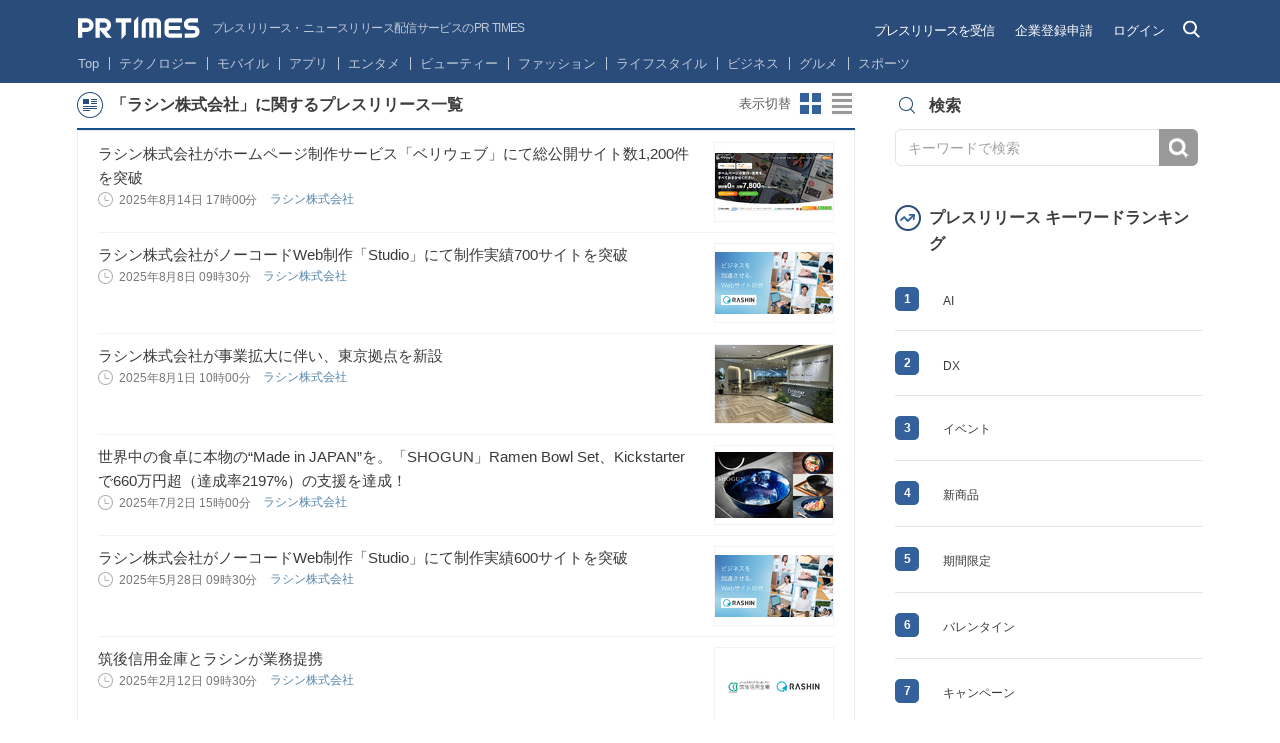

--- FILE ---
content_type: text/html; charset=UTF-8
request_url: https://prtimes.jp/topics/keywords/%E3%83%A9%E3%82%B7%E3%83%B3%E6%A0%AA%E5%BC%8F%E4%BC%9A%E7%A4%BE
body_size: 37389
content:
<!doctype html>
<html class="no-js">
<head>
    <script type="text/javascript" src="/common/js/GTMhead.js"></script>
    <meta charset="utf-8">
    <meta http-equiv="X-UA-Compatible" content="IE=Edge"><script type="text/javascript">(window.NREUM||(NREUM={})).init={privacy:{cookies_enabled:true},ajax:{deny_list:[]},session_replay:{sampling_rate:0.0,mask_text_selector:"",block_selector:"",mask_input_options:{date:false,text_area:false,week:false,select:false,color:false,range:false,textarea:false,url:false,number:false,search:false,month:false,datetime_local:false,tel:false,text:false,time:false,email:false},mask_all_inputs:false,enabled:true,error_sampling_rate:10.0},feature_flags:["soft_nav"]};(window.NREUM||(NREUM={})).loader_config={xpid:"VQIGV1NUARABU1BWBgcOVVY=",licenseKey:"2bdaca1562",applicationID:"171416932",browserID:"171417014"};;/*! For license information please see nr-loader-full-1.308.0.min.js.LICENSE.txt */
(()=>{var e,t,r={384:(e,t,r)=>{"use strict";r.d(t,{NT:()=>a,US:()=>u,Zm:()=>o,bQ:()=>d,dV:()=>c,pV:()=>l});var n=r(6154),i=r(1863),s=r(1910);const a={beacon:"bam.nr-data.net",errorBeacon:"bam.nr-data.net"};function o(){return n.gm.NREUM||(n.gm.NREUM={}),void 0===n.gm.newrelic&&(n.gm.newrelic=n.gm.NREUM),n.gm.NREUM}function c(){let e=o();return e.o||(e.o={ST:n.gm.setTimeout,SI:n.gm.setImmediate||n.gm.setInterval,CT:n.gm.clearTimeout,XHR:n.gm.XMLHttpRequest,REQ:n.gm.Request,EV:n.gm.Event,PR:n.gm.Promise,MO:n.gm.MutationObserver,FETCH:n.gm.fetch,WS:n.gm.WebSocket},(0,s.i)(...Object.values(e.o))),e}function d(e,t){let r=o();r.initializedAgents??={},t.initializedAt={ms:(0,i.t)(),date:new Date},r.initializedAgents[e]=t}function u(e,t){o()[e]=t}function l(){return function(){let e=o();const t=e.info||{};e.info={beacon:a.beacon,errorBeacon:a.errorBeacon,...t}}(),function(){let e=o();const t=e.init||{};e.init={...t}}(),c(),function(){let e=o();const t=e.loader_config||{};e.loader_config={...t}}(),o()}},782:(e,t,r)=>{"use strict";r.d(t,{T:()=>n});const n=r(860).K7.pageViewTiming},860:(e,t,r)=>{"use strict";r.d(t,{$J:()=>u,K7:()=>c,P3:()=>d,XX:()=>i,Yy:()=>o,df:()=>s,qY:()=>n,v4:()=>a});const n="events",i="jserrors",s="browser/blobs",a="rum",o="browser/logs",c={ajax:"ajax",genericEvents:"generic_events",jserrors:i,logging:"logging",metrics:"metrics",pageAction:"page_action",pageViewEvent:"page_view_event",pageViewTiming:"page_view_timing",sessionReplay:"session_replay",sessionTrace:"session_trace",softNav:"soft_navigations",spa:"spa"},d={[c.pageViewEvent]:1,[c.pageViewTiming]:2,[c.metrics]:3,[c.jserrors]:4,[c.spa]:5,[c.ajax]:6,[c.sessionTrace]:7,[c.softNav]:8,[c.sessionReplay]:9,[c.logging]:10,[c.genericEvents]:11},u={[c.pageViewEvent]:a,[c.pageViewTiming]:n,[c.ajax]:n,[c.spa]:n,[c.softNav]:n,[c.metrics]:i,[c.jserrors]:i,[c.sessionTrace]:s,[c.sessionReplay]:s,[c.logging]:o,[c.genericEvents]:"ins"}},944:(e,t,r)=>{"use strict";r.d(t,{R:()=>i});var n=r(3241);function i(e,t){"function"==typeof console.debug&&(console.debug("New Relic Warning: https://github.com/newrelic/newrelic-browser-agent/blob/main/docs/warning-codes.md#".concat(e),t),(0,n.W)({agentIdentifier:null,drained:null,type:"data",name:"warn",feature:"warn",data:{code:e,secondary:t}}))}},993:(e,t,r)=>{"use strict";r.d(t,{A$:()=>s,ET:()=>a,TZ:()=>o,p_:()=>i});var n=r(860);const i={ERROR:"ERROR",WARN:"WARN",INFO:"INFO",DEBUG:"DEBUG",TRACE:"TRACE"},s={OFF:0,ERROR:1,WARN:2,INFO:3,DEBUG:4,TRACE:5},a="log",o=n.K7.logging},1541:(e,t,r)=>{"use strict";r.d(t,{U:()=>i,f:()=>n});const n={MFE:"MFE",BA:"BA"};function i(e,t){if(2!==t?.harvestEndpointVersion)return{};const r=t.agentRef.runtime.appMetadata.agents[0].entityGuid;return e?{"source.id":e.id,"source.name":e.name,"source.type":e.type,"parent.id":e.parent?.id||r,"parent.type":e.parent?.type||n.BA}:{"entity.guid":r,appId:t.agentRef.info.applicationID}}},1687:(e,t,r)=>{"use strict";r.d(t,{Ak:()=>d,Ze:()=>h,x3:()=>u});var n=r(3241),i=r(7836),s=r(3606),a=r(860),o=r(2646);const c={};function d(e,t){const r={staged:!1,priority:a.P3[t]||0};l(e),c[e].get(t)||c[e].set(t,r)}function u(e,t){e&&c[e]&&(c[e].get(t)&&c[e].delete(t),p(e,t,!1),c[e].size&&f(e))}function l(e){if(!e)throw new Error("agentIdentifier required");c[e]||(c[e]=new Map)}function h(e="",t="feature",r=!1){if(l(e),!e||!c[e].get(t)||r)return p(e,t);c[e].get(t).staged=!0,f(e)}function f(e){const t=Array.from(c[e]);t.every(([e,t])=>t.staged)&&(t.sort((e,t)=>e[1].priority-t[1].priority),t.forEach(([t])=>{c[e].delete(t),p(e,t)}))}function p(e,t,r=!0){const a=e?i.ee.get(e):i.ee,c=s.i.handlers;if(!a.aborted&&a.backlog&&c){if((0,n.W)({agentIdentifier:e,type:"lifecycle",name:"drain",feature:t}),r){const e=a.backlog[t],r=c[t];if(r){for(let t=0;e&&t<e.length;++t)g(e[t],r);Object.entries(r).forEach(([e,t])=>{Object.values(t||{}).forEach(t=>{t[0]?.on&&t[0]?.context()instanceof o.y&&t[0].on(e,t[1])})})}}a.isolatedBacklog||delete c[t],a.backlog[t]=null,a.emit("drain-"+t,[])}}function g(e,t){var r=e[1];Object.values(t[r]||{}).forEach(t=>{var r=e[0];if(t[0]===r){var n=t[1],i=e[3],s=e[2];n.apply(i,s)}})}},1738:(e,t,r)=>{"use strict";r.d(t,{U:()=>f,Y:()=>h});var n=r(3241),i=r(9908),s=r(1863),a=r(944),o=r(5701),c=r(3969),d=r(8362),u=r(860),l=r(4261);function h(e,t,r,s){const h=s||r;!h||h[e]&&h[e]!==d.d.prototype[e]||(h[e]=function(){(0,i.p)(c.xV,["API/"+e+"/called"],void 0,u.K7.metrics,r.ee),(0,n.W)({agentIdentifier:r.agentIdentifier,drained:!!o.B?.[r.agentIdentifier],type:"data",name:"api",feature:l.Pl+e,data:{}});try{return t.apply(this,arguments)}catch(e){(0,a.R)(23,e)}})}function f(e,t,r,n,a){const o=e.info;null===r?delete o.jsAttributes[t]:o.jsAttributes[t]=r,(a||null===r)&&(0,i.p)(l.Pl+n,[(0,s.t)(),t,r],void 0,"session",e.ee)}},1741:(e,t,r)=>{"use strict";r.d(t,{W:()=>s});var n=r(944),i=r(4261);class s{#e(e,...t){if(this[e]!==s.prototype[e])return this[e](...t);(0,n.R)(35,e)}addPageAction(e,t){return this.#e(i.hG,e,t)}register(e){return this.#e(i.eY,e)}recordCustomEvent(e,t){return this.#e(i.fF,e,t)}setPageViewName(e,t){return this.#e(i.Fw,e,t)}setCustomAttribute(e,t,r){return this.#e(i.cD,e,t,r)}noticeError(e,t){return this.#e(i.o5,e,t)}setUserId(e,t=!1){return this.#e(i.Dl,e,t)}setApplicationVersion(e){return this.#e(i.nb,e)}setErrorHandler(e){return this.#e(i.bt,e)}addRelease(e,t){return this.#e(i.k6,e,t)}log(e,t){return this.#e(i.$9,e,t)}start(){return this.#e(i.d3)}finished(e){return this.#e(i.BL,e)}recordReplay(){return this.#e(i.CH)}pauseReplay(){return this.#e(i.Tb)}addToTrace(e){return this.#e(i.U2,e)}setCurrentRouteName(e){return this.#e(i.PA,e)}interaction(e){return this.#e(i.dT,e)}wrapLogger(e,t,r){return this.#e(i.Wb,e,t,r)}measure(e,t){return this.#e(i.V1,e,t)}consent(e){return this.#e(i.Pv,e)}}},1863:(e,t,r)=>{"use strict";function n(){return Math.floor(performance.now())}r.d(t,{t:()=>n})},1910:(e,t,r)=>{"use strict";r.d(t,{i:()=>s});var n=r(944);const i=new Map;function s(...e){return e.every(e=>{if(i.has(e))return i.get(e);const t="function"==typeof e?e.toString():"",r=t.includes("[native code]"),s=t.includes("nrWrapper");return r||s||(0,n.R)(64,e?.name||t),i.set(e,r),r})}},2555:(e,t,r)=>{"use strict";r.d(t,{D:()=>o,f:()=>a});var n=r(384),i=r(8122);const s={beacon:n.NT.beacon,errorBeacon:n.NT.errorBeacon,licenseKey:void 0,applicationID:void 0,sa:void 0,queueTime:void 0,applicationTime:void 0,ttGuid:void 0,user:void 0,account:void 0,product:void 0,extra:void 0,jsAttributes:{},userAttributes:void 0,atts:void 0,transactionName:void 0,tNamePlain:void 0};function a(e){try{return!!e.licenseKey&&!!e.errorBeacon&&!!e.applicationID}catch(e){return!1}}const o=e=>(0,i.a)(e,s)},2614:(e,t,r)=>{"use strict";r.d(t,{BB:()=>a,H3:()=>n,g:()=>d,iL:()=>c,tS:()=>o,uh:()=>i,wk:()=>s});const n="NRBA",i="SESSION",s=144e5,a=18e5,o={STARTED:"session-started",PAUSE:"session-pause",RESET:"session-reset",RESUME:"session-resume",UPDATE:"session-update"},c={SAME_TAB:"same-tab",CROSS_TAB:"cross-tab"},d={OFF:0,FULL:1,ERROR:2}},2646:(e,t,r)=>{"use strict";r.d(t,{y:()=>n});class n{constructor(e){this.contextId=e}}},2843:(e,t,r)=>{"use strict";r.d(t,{G:()=>s,u:()=>i});var n=r(3878);function i(e,t=!1,r,i){(0,n.DD)("visibilitychange",function(){if(t)return void("hidden"===document.visibilityState&&e());e(document.visibilityState)},r,i)}function s(e,t,r){(0,n.sp)("pagehide",e,t,r)}},3241:(e,t,r)=>{"use strict";r.d(t,{W:()=>s});var n=r(6154);const i="newrelic";function s(e={}){try{n.gm.dispatchEvent(new CustomEvent(i,{detail:e}))}catch(e){}}},3304:(e,t,r)=>{"use strict";r.d(t,{A:()=>s});var n=r(7836);const i=()=>{const e=new WeakSet;return(t,r)=>{if("object"==typeof r&&null!==r){if(e.has(r))return;e.add(r)}return r}};function s(e){try{return JSON.stringify(e,i())??""}catch(e){try{n.ee.emit("internal-error",[e])}catch(e){}return""}}},3333:(e,t,r)=>{"use strict";r.d(t,{$v:()=>u,TZ:()=>n,Xh:()=>c,Zp:()=>i,kd:()=>d,mq:()=>o,nf:()=>a,qN:()=>s});const n=r(860).K7.genericEvents,i=["auxclick","click","copy","keydown","paste","scrollend"],s=["focus","blur"],a=4,o=1e3,c=2e3,d=["PageAction","UserAction","BrowserPerformance"],u={RESOURCES:"experimental.resources",REGISTER:"register"}},3434:(e,t,r)=>{"use strict";r.d(t,{Jt:()=>s,YM:()=>d});var n=r(7836),i=r(5607);const s="nr@original:".concat(i.W),a=50;var o=Object.prototype.hasOwnProperty,c=!1;function d(e,t){return e||(e=n.ee),r.inPlace=function(e,t,n,i,s){n||(n="");const a="-"===n.charAt(0);for(let o=0;o<t.length;o++){const c=t[o],d=e[c];l(d)||(e[c]=r(d,a?c+n:n,i,c,s))}},r.flag=s,r;function r(t,r,n,c,d){return l(t)?t:(r||(r=""),nrWrapper[s]=t,function(e,t,r){if(Object.defineProperty&&Object.keys)try{return Object.keys(e).forEach(function(r){Object.defineProperty(t,r,{get:function(){return e[r]},set:function(t){return e[r]=t,t}})}),t}catch(e){u([e],r)}for(var n in e)o.call(e,n)&&(t[n]=e[n])}(t,nrWrapper,e),nrWrapper);function nrWrapper(){var s,o,l,h;let f;try{o=this,s=[...arguments],l="function"==typeof n?n(s,o):n||{}}catch(t){u([t,"",[s,o,c],l],e)}i(r+"start",[s,o,c],l,d);const p=performance.now();let g;try{return h=t.apply(o,s),g=performance.now(),h}catch(e){throw g=performance.now(),i(r+"err",[s,o,e],l,d),f=e,f}finally{const e=g-p,t={start:p,end:g,duration:e,isLongTask:e>=a,methodName:c,thrownError:f};t.isLongTask&&i("long-task",[t,o],l,d),i(r+"end",[s,o,h],l,d)}}}function i(r,n,i,s){if(!c||t){var a=c;c=!0;try{e.emit(r,n,i,t,s)}catch(t){u([t,r,n,i],e)}c=a}}}function u(e,t){t||(t=n.ee);try{t.emit("internal-error",e)}catch(e){}}function l(e){return!(e&&"function"==typeof e&&e.apply&&!e[s])}},3606:(e,t,r)=>{"use strict";r.d(t,{i:()=>s});var n=r(9908);s.on=a;var i=s.handlers={};function s(e,t,r,s){a(s||n.d,i,e,t,r)}function a(e,t,r,i,s){s||(s="feature"),e||(e=n.d);var a=t[s]=t[s]||{};(a[r]=a[r]||[]).push([e,i])}},3738:(e,t,r)=>{"use strict";r.d(t,{He:()=>i,Kp:()=>o,Lc:()=>d,Rz:()=>u,TZ:()=>n,bD:()=>s,d3:()=>a,jx:()=>l,sl:()=>h,uP:()=>c});const n=r(860).K7.sessionTrace,i="bstResource",s="resource",a="-start",o="-end",c="fn"+a,d="fn"+o,u="pushState",l=1e3,h=3e4},3785:(e,t,r)=>{"use strict";r.d(t,{R:()=>c,b:()=>d});var n=r(9908),i=r(1863),s=r(860),a=r(3969),o=r(993);function c(e,t,r={},c=o.p_.INFO,d=!0,u,l=(0,i.t)()){(0,n.p)(a.xV,["API/logging/".concat(c.toLowerCase(),"/called")],void 0,s.K7.metrics,e),(0,n.p)(o.ET,[l,t,r,c,d,u],void 0,s.K7.logging,e)}function d(e){return"string"==typeof e&&Object.values(o.p_).some(t=>t===e.toUpperCase().trim())}},3878:(e,t,r)=>{"use strict";function n(e,t){return{capture:e,passive:!1,signal:t}}function i(e,t,r=!1,i){window.addEventListener(e,t,n(r,i))}function s(e,t,r=!1,i){document.addEventListener(e,t,n(r,i))}r.d(t,{DD:()=>s,jT:()=>n,sp:()=>i})},3969:(e,t,r)=>{"use strict";r.d(t,{TZ:()=>n,XG:()=>o,rs:()=>i,xV:()=>a,z_:()=>s});const n=r(860).K7.metrics,i="sm",s="cm",a="storeSupportabilityMetrics",o="storeEventMetrics"},4234:(e,t,r)=>{"use strict";r.d(t,{W:()=>s});var n=r(7836),i=r(1687);class s{constructor(e,t){this.agentIdentifier=e,this.ee=n.ee.get(e),this.featureName=t,this.blocked=!1}deregisterDrain(){(0,i.x3)(this.agentIdentifier,this.featureName)}}},4261:(e,t,r)=>{"use strict";r.d(t,{$9:()=>d,BL:()=>o,CH:()=>f,Dl:()=>w,Fw:()=>y,PA:()=>m,Pl:()=>n,Pv:()=>T,Tb:()=>l,U2:()=>s,V1:()=>E,Wb:()=>x,bt:()=>b,cD:()=>v,d3:()=>R,dT:()=>c,eY:()=>p,fF:()=>h,hG:()=>i,k6:()=>a,nb:()=>g,o5:()=>u});const n="api-",i="addPageAction",s="addToTrace",a="addRelease",o="finished",c="interaction",d="log",u="noticeError",l="pauseReplay",h="recordCustomEvent",f="recordReplay",p="register",g="setApplicationVersion",m="setCurrentRouteName",v="setCustomAttribute",b="setErrorHandler",y="setPageViewName",w="setUserId",R="start",x="wrapLogger",E="measure",T="consent"},5205:(e,t,r)=>{"use strict";r.d(t,{j:()=>S});var n=r(384),i=r(1741);var s=r(2555),a=r(3333);const o=e=>{if(!e||"string"!=typeof e)return!1;try{document.createDocumentFragment().querySelector(e)}catch{return!1}return!0};var c=r(2614),d=r(944),u=r(8122);const l="[data-nr-mask]",h=e=>(0,u.a)(e,(()=>{const e={feature_flags:[],experimental:{allow_registered_children:!1,resources:!1},mask_selector:"*",block_selector:"[data-nr-block]",mask_input_options:{color:!1,date:!1,"datetime-local":!1,email:!1,month:!1,number:!1,range:!1,search:!1,tel:!1,text:!1,time:!1,url:!1,week:!1,textarea:!1,select:!1,password:!0}};return{ajax:{deny_list:void 0,block_internal:!0,enabled:!0,autoStart:!0},api:{get allow_registered_children(){return e.feature_flags.includes(a.$v.REGISTER)||e.experimental.allow_registered_children},set allow_registered_children(t){e.experimental.allow_registered_children=t},duplicate_registered_data:!1},browser_consent_mode:{enabled:!1},distributed_tracing:{enabled:void 0,exclude_newrelic_header:void 0,cors_use_newrelic_header:void 0,cors_use_tracecontext_headers:void 0,allowed_origins:void 0},get feature_flags(){return e.feature_flags},set feature_flags(t){e.feature_flags=t},generic_events:{enabled:!0,autoStart:!0},harvest:{interval:30},jserrors:{enabled:!0,autoStart:!0},logging:{enabled:!0,autoStart:!0},metrics:{enabled:!0,autoStart:!0},obfuscate:void 0,page_action:{enabled:!0},page_view_event:{enabled:!0,autoStart:!0},page_view_timing:{enabled:!0,autoStart:!0},performance:{capture_marks:!1,capture_measures:!1,capture_detail:!0,resources:{get enabled(){return e.feature_flags.includes(a.$v.RESOURCES)||e.experimental.resources},set enabled(t){e.experimental.resources=t},asset_types:[],first_party_domains:[],ignore_newrelic:!0}},privacy:{cookies_enabled:!0},proxy:{assets:void 0,beacon:void 0},session:{expiresMs:c.wk,inactiveMs:c.BB},session_replay:{autoStart:!0,enabled:!1,preload:!1,sampling_rate:10,error_sampling_rate:100,collect_fonts:!1,inline_images:!1,fix_stylesheets:!0,mask_all_inputs:!0,get mask_text_selector(){return e.mask_selector},set mask_text_selector(t){o(t)?e.mask_selector="".concat(t,",").concat(l):""===t||null===t?e.mask_selector=l:(0,d.R)(5,t)},get block_class(){return"nr-block"},get ignore_class(){return"nr-ignore"},get mask_text_class(){return"nr-mask"},get block_selector(){return e.block_selector},set block_selector(t){o(t)?e.block_selector+=",".concat(t):""!==t&&(0,d.R)(6,t)},get mask_input_options(){return e.mask_input_options},set mask_input_options(t){t&&"object"==typeof t?e.mask_input_options={...t,password:!0}:(0,d.R)(7,t)}},session_trace:{enabled:!0,autoStart:!0},soft_navigations:{enabled:!0,autoStart:!0},spa:{enabled:!0,autoStart:!0},ssl:void 0,user_actions:{enabled:!0,elementAttributes:["id","className","tagName","type"]}}})());var f=r(6154),p=r(9324);let g=0;const m={buildEnv:p.F3,distMethod:p.Xs,version:p.xv,originTime:f.WN},v={consented:!1},b={appMetadata:{},get consented(){return this.session?.state?.consent||v.consented},set consented(e){v.consented=e},customTransaction:void 0,denyList:void 0,disabled:!1,harvester:void 0,isolatedBacklog:!1,isRecording:!1,loaderType:void 0,maxBytes:3e4,obfuscator:void 0,onerror:void 0,ptid:void 0,releaseIds:{},session:void 0,timeKeeper:void 0,registeredEntities:[],jsAttributesMetadata:{bytes:0},get harvestCount(){return++g}},y=e=>{const t=(0,u.a)(e,b),r=Object.keys(m).reduce((e,t)=>(e[t]={value:m[t],writable:!1,configurable:!0,enumerable:!0},e),{});return Object.defineProperties(t,r)};var w=r(5701);const R=e=>{const t=e.startsWith("http");e+="/",r.p=t?e:"https://"+e};var x=r(7836),E=r(3241);const T={accountID:void 0,trustKey:void 0,agentID:void 0,licenseKey:void 0,applicationID:void 0,xpid:void 0},A=e=>(0,u.a)(e,T),_=new Set;function S(e,t={},r,a){let{init:o,info:c,loader_config:d,runtime:u={},exposed:l=!0}=t;if(!c){const e=(0,n.pV)();o=e.init,c=e.info,d=e.loader_config}e.init=h(o||{}),e.loader_config=A(d||{}),c.jsAttributes??={},f.bv&&(c.jsAttributes.isWorker=!0),e.info=(0,s.D)(c);const p=e.init,g=[c.beacon,c.errorBeacon];_.has(e.agentIdentifier)||(p.proxy.assets&&(R(p.proxy.assets),g.push(p.proxy.assets)),p.proxy.beacon&&g.push(p.proxy.beacon),e.beacons=[...g],function(e){const t=(0,n.pV)();Object.getOwnPropertyNames(i.W.prototype).forEach(r=>{const n=i.W.prototype[r];if("function"!=typeof n||"constructor"===n)return;let s=t[r];e[r]&&!1!==e.exposed&&"micro-agent"!==e.runtime?.loaderType&&(t[r]=(...t)=>{const n=e[r](...t);return s?s(...t):n})})}(e),(0,n.US)("activatedFeatures",w.B)),u.denyList=[...p.ajax.deny_list||[],...p.ajax.block_internal?g:[]],u.ptid=e.agentIdentifier,u.loaderType=r,e.runtime=y(u),_.has(e.agentIdentifier)||(e.ee=x.ee.get(e.agentIdentifier),e.exposed=l,(0,E.W)({agentIdentifier:e.agentIdentifier,drained:!!w.B?.[e.agentIdentifier],type:"lifecycle",name:"initialize",feature:void 0,data:e.config})),_.add(e.agentIdentifier)}},5270:(e,t,r)=>{"use strict";r.d(t,{Aw:()=>a,SR:()=>s,rF:()=>o});var n=r(384),i=r(7767);function s(e){return!!(0,n.dV)().o.MO&&(0,i.V)(e)&&!0===e?.session_trace.enabled}function a(e){return!0===e?.session_replay.preload&&s(e)}function o(e,t){try{if("string"==typeof t?.type){if("password"===t.type.toLowerCase())return"*".repeat(e?.length||0);if(void 0!==t?.dataset?.nrUnmask||t?.classList?.contains("nr-unmask"))return e}}catch(e){}return"string"==typeof e?e.replace(/[\S]/g,"*"):"*".repeat(e?.length||0)}},5289:(e,t,r)=>{"use strict";r.d(t,{GG:()=>a,Qr:()=>c,sB:()=>o});var n=r(3878),i=r(6389);function s(){return"undefined"==typeof document||"complete"===document.readyState}function a(e,t){if(s())return e();const r=(0,i.J)(e),a=setInterval(()=>{s()&&(clearInterval(a),r())},500);(0,n.sp)("load",r,t)}function o(e){if(s())return e();(0,n.DD)("DOMContentLoaded",e)}function c(e){if(s())return e();(0,n.sp)("popstate",e)}},5607:(e,t,r)=>{"use strict";r.d(t,{W:()=>n});const n=(0,r(9566).bz)()},5701:(e,t,r)=>{"use strict";r.d(t,{B:()=>s,t:()=>a});var n=r(3241);const i=new Set,s={};function a(e,t){const r=t.agentIdentifier;s[r]??={},e&&"object"==typeof e&&(i.has(r)||(t.ee.emit("rumresp",[e]),s[r]=e,i.add(r),(0,n.W)({agentIdentifier:r,loaded:!0,drained:!0,type:"lifecycle",name:"load",feature:void 0,data:e})))}},6154:(e,t,r)=>{"use strict";r.d(t,{OF:()=>d,RI:()=>i,WN:()=>h,bv:()=>s,eN:()=>f,gm:()=>a,lR:()=>l,m:()=>c,mw:()=>o,sb:()=>u});var n=r(1863);const i="undefined"!=typeof window&&!!window.document,s="undefined"!=typeof WorkerGlobalScope&&("undefined"!=typeof self&&self instanceof WorkerGlobalScope&&self.navigator instanceof WorkerNavigator||"undefined"!=typeof globalThis&&globalThis instanceof WorkerGlobalScope&&globalThis.navigator instanceof WorkerNavigator),a=i?window:"undefined"!=typeof WorkerGlobalScope&&("undefined"!=typeof self&&self instanceof WorkerGlobalScope&&self||"undefined"!=typeof globalThis&&globalThis instanceof WorkerGlobalScope&&globalThis),o=Boolean("hidden"===a?.document?.visibilityState),c=""+a?.location,d=/iPad|iPhone|iPod/.test(a.navigator?.userAgent),u=d&&"undefined"==typeof SharedWorker,l=(()=>{const e=a.navigator?.userAgent?.match(/Firefox[/\s](\d+\.\d+)/);return Array.isArray(e)&&e.length>=2?+e[1]:0})(),h=Date.now()-(0,n.t)(),f=()=>"undefined"!=typeof PerformanceNavigationTiming&&a?.performance?.getEntriesByType("navigation")?.[0]?.responseStart},6344:(e,t,r)=>{"use strict";r.d(t,{BB:()=>u,Qb:()=>l,TZ:()=>i,Ug:()=>a,Vh:()=>s,_s:()=>o,bc:()=>d,yP:()=>c});var n=r(2614);const i=r(860).K7.sessionReplay,s="errorDuringReplay",a=.12,o={DomContentLoaded:0,Load:1,FullSnapshot:2,IncrementalSnapshot:3,Meta:4,Custom:5},c={[n.g.ERROR]:15e3,[n.g.FULL]:3e5,[n.g.OFF]:0},d={RESET:{message:"Session was reset",sm:"Reset"},IMPORT:{message:"Recorder failed to import",sm:"Import"},TOO_MANY:{message:"429: Too Many Requests",sm:"Too-Many"},TOO_BIG:{message:"Payload was too large",sm:"Too-Big"},CROSS_TAB:{message:"Session Entity was set to OFF on another tab",sm:"Cross-Tab"},ENTITLEMENTS:{message:"Session Replay is not allowed and will not be started",sm:"Entitlement"}},u=5e3,l={API:"api",RESUME:"resume",SWITCH_TO_FULL:"switchToFull",INITIALIZE:"initialize",PRELOAD:"preload"}},6389:(e,t,r)=>{"use strict";function n(e,t=500,r={}){const n=r?.leading||!1;let i;return(...r)=>{n&&void 0===i&&(e.apply(this,r),i=setTimeout(()=>{i=clearTimeout(i)},t)),n||(clearTimeout(i),i=setTimeout(()=>{e.apply(this,r)},t))}}function i(e){let t=!1;return(...r)=>{t||(t=!0,e.apply(this,r))}}r.d(t,{J:()=>i,s:()=>n})},6630:(e,t,r)=>{"use strict";r.d(t,{T:()=>n});const n=r(860).K7.pageViewEvent},6774:(e,t,r)=>{"use strict";r.d(t,{T:()=>n});const n=r(860).K7.jserrors},7295:(e,t,r)=>{"use strict";r.d(t,{Xv:()=>a,gX:()=>i,iW:()=>s});var n=[];function i(e){if(!e||s(e))return!1;if(0===n.length)return!0;if("*"===n[0].hostname)return!1;for(var t=0;t<n.length;t++){var r=n[t];if(r.hostname.test(e.hostname)&&r.pathname.test(e.pathname))return!1}return!0}function s(e){return void 0===e.hostname}function a(e){if(n=[],e&&e.length)for(var t=0;t<e.length;t++){let r=e[t];if(!r)continue;if("*"===r)return void(n=[{hostname:"*"}]);0===r.indexOf("http://")?r=r.substring(7):0===r.indexOf("https://")&&(r=r.substring(8));const i=r.indexOf("/");let s,a;i>0?(s=r.substring(0,i),a=r.substring(i)):(s=r,a="*");let[c]=s.split(":");n.push({hostname:o(c),pathname:o(a,!0)})}}function o(e,t=!1){const r=e.replace(/[.+?^${}()|[\]\\]/g,e=>"\\"+e).replace(/\*/g,".*?");return new RegExp((t?"^":"")+r+"$")}},7485:(e,t,r)=>{"use strict";r.d(t,{D:()=>i});var n=r(6154);function i(e){if(0===(e||"").indexOf("data:"))return{protocol:"data"};try{const t=new URL(e,location.href),r={port:t.port,hostname:t.hostname,pathname:t.pathname,search:t.search,protocol:t.protocol.slice(0,t.protocol.indexOf(":")),sameOrigin:t.protocol===n.gm?.location?.protocol&&t.host===n.gm?.location?.host};return r.port&&""!==r.port||("http:"===t.protocol&&(r.port="80"),"https:"===t.protocol&&(r.port="443")),r.pathname&&""!==r.pathname?r.pathname.startsWith("/")||(r.pathname="/".concat(r.pathname)):r.pathname="/",r}catch(e){return{}}}},7699:(e,t,r)=>{"use strict";r.d(t,{It:()=>s,KC:()=>o,No:()=>i,qh:()=>a});var n=r(860);const i=16e3,s=1e6,a="SESSION_ERROR",o={[n.K7.logging]:!0,[n.K7.genericEvents]:!1,[n.K7.jserrors]:!1,[n.K7.ajax]:!1}},7767:(e,t,r)=>{"use strict";r.d(t,{V:()=>i});var n=r(6154);const i=e=>n.RI&&!0===e?.privacy.cookies_enabled},7836:(e,t,r)=>{"use strict";r.d(t,{P:()=>o,ee:()=>c});var n=r(384),i=r(8990),s=r(2646),a=r(5607);const o="nr@context:".concat(a.W),c=function e(t,r){var n={},a={},u={},l=!1;try{l=16===r.length&&d.initializedAgents?.[r]?.runtime.isolatedBacklog}catch(e){}var h={on:p,addEventListener:p,removeEventListener:function(e,t){var r=n[e];if(!r)return;for(var i=0;i<r.length;i++)r[i]===t&&r.splice(i,1)},emit:function(e,r,n,i,s){!1!==s&&(s=!0);if(c.aborted&&!i)return;t&&s&&t.emit(e,r,n);var o=f(n);g(e).forEach(e=>{e.apply(o,r)});var d=v()[a[e]];d&&d.push([h,e,r,o]);return o},get:m,listeners:g,context:f,buffer:function(e,t){const r=v();if(t=t||"feature",h.aborted)return;Object.entries(e||{}).forEach(([e,n])=>{a[n]=t,t in r||(r[t]=[])})},abort:function(){h._aborted=!0,Object.keys(h.backlog).forEach(e=>{delete h.backlog[e]})},isBuffering:function(e){return!!v()[a[e]]},debugId:r,backlog:l?{}:t&&"object"==typeof t.backlog?t.backlog:{},isolatedBacklog:l};return Object.defineProperty(h,"aborted",{get:()=>{let e=h._aborted||!1;return e||(t&&(e=t.aborted),e)}}),h;function f(e){return e&&e instanceof s.y?e:e?(0,i.I)(e,o,()=>new s.y(o)):new s.y(o)}function p(e,t){n[e]=g(e).concat(t)}function g(e){return n[e]||[]}function m(t){return u[t]=u[t]||e(h,t)}function v(){return h.backlog}}(void 0,"globalEE"),d=(0,n.Zm)();d.ee||(d.ee=c)},8122:(e,t,r)=>{"use strict";r.d(t,{a:()=>i});var n=r(944);function i(e,t){try{if(!e||"object"!=typeof e)return(0,n.R)(3);if(!t||"object"!=typeof t)return(0,n.R)(4);const r=Object.create(Object.getPrototypeOf(t),Object.getOwnPropertyDescriptors(t)),s=0===Object.keys(r).length?e:r;for(let a in s)if(void 0!==e[a])try{if(null===e[a]){r[a]=null;continue}Array.isArray(e[a])&&Array.isArray(t[a])?r[a]=Array.from(new Set([...e[a],...t[a]])):"object"==typeof e[a]&&"object"==typeof t[a]?r[a]=i(e[a],t[a]):r[a]=e[a]}catch(e){r[a]||(0,n.R)(1,e)}return r}catch(e){(0,n.R)(2,e)}}},8139:(e,t,r)=>{"use strict";r.d(t,{u:()=>h});var n=r(7836),i=r(3434),s=r(8990),a=r(6154);const o={},c=a.gm.XMLHttpRequest,d="addEventListener",u="removeEventListener",l="nr@wrapped:".concat(n.P);function h(e){var t=function(e){return(e||n.ee).get("events")}(e);if(o[t.debugId]++)return t;o[t.debugId]=1;var r=(0,i.YM)(t,!0);function h(e){r.inPlace(e,[d,u],"-",p)}function p(e,t){return e[1]}return"getPrototypeOf"in Object&&(a.RI&&f(document,h),c&&f(c.prototype,h),f(a.gm,h)),t.on(d+"-start",function(e,t){var n=e[1];if(null!==n&&("function"==typeof n||"object"==typeof n)&&"newrelic"!==e[0]){var i=(0,s.I)(n,l,function(){var e={object:function(){if("function"!=typeof n.handleEvent)return;return n.handleEvent.apply(n,arguments)},function:n}[typeof n];return e?r(e,"fn-",null,e.name||"anonymous"):n});this.wrapped=e[1]=i}}),t.on(u+"-start",function(e){e[1]=this.wrapped||e[1]}),t}function f(e,t,...r){let n=e;for(;"object"==typeof n&&!Object.prototype.hasOwnProperty.call(n,d);)n=Object.getPrototypeOf(n);n&&t(n,...r)}},8362:(e,t,r)=>{"use strict";r.d(t,{d:()=>s});var n=r(9566),i=r(1741);class s extends i.W{agentIdentifier=(0,n.LA)(16)}},8374:(e,t,r)=>{r.nc=(()=>{try{return document?.currentScript?.nonce}catch(e){}return""})()},8990:(e,t,r)=>{"use strict";r.d(t,{I:()=>i});var n=Object.prototype.hasOwnProperty;function i(e,t,r){if(n.call(e,t))return e[t];var i=r();if(Object.defineProperty&&Object.keys)try{return Object.defineProperty(e,t,{value:i,writable:!0,enumerable:!1}),i}catch(e){}return e[t]=i,i}},9119:(e,t,r)=>{"use strict";r.d(t,{L:()=>s});var n=/([^?#]*)[^#]*(#[^?]*|$).*/,i=/([^?#]*)().*/;function s(e,t){return e?e.replace(t?n:i,"$1$2"):e}},9300:(e,t,r)=>{"use strict";r.d(t,{T:()=>n});const n=r(860).K7.ajax},9324:(e,t,r)=>{"use strict";r.d(t,{AJ:()=>a,F3:()=>i,Xs:()=>s,Yq:()=>o,xv:()=>n});const n="1.308.0",i="PROD",s="CDN",a="@newrelic/rrweb",o="1.0.1"},9566:(e,t,r)=>{"use strict";r.d(t,{LA:()=>o,ZF:()=>c,bz:()=>a,el:()=>d});var n=r(6154);const i="xxxxxxxx-xxxx-4xxx-yxxx-xxxxxxxxxxxx";function s(e,t){return e?15&e[t]:16*Math.random()|0}function a(){const e=n.gm?.crypto||n.gm?.msCrypto;let t,r=0;return e&&e.getRandomValues&&(t=e.getRandomValues(new Uint8Array(30))),i.split("").map(e=>"x"===e?s(t,r++).toString(16):"y"===e?(3&s()|8).toString(16):e).join("")}function o(e){const t=n.gm?.crypto||n.gm?.msCrypto;let r,i=0;t&&t.getRandomValues&&(r=t.getRandomValues(new Uint8Array(e)));const a=[];for(var o=0;o<e;o++)a.push(s(r,i++).toString(16));return a.join("")}function c(){return o(16)}function d(){return o(32)}},9908:(e,t,r)=>{"use strict";r.d(t,{d:()=>n,p:()=>i});var n=r(7836).ee.get("handle");function i(e,t,r,i,s){s?(s.buffer([e],i),s.emit(e,t,r)):(n.buffer([e],i),n.emit(e,t,r))}}},n={};function i(e){var t=n[e];if(void 0!==t)return t.exports;var s=n[e]={exports:{}};return r[e](s,s.exports,i),s.exports}i.m=r,i.d=(e,t)=>{for(var r in t)i.o(t,r)&&!i.o(e,r)&&Object.defineProperty(e,r,{enumerable:!0,get:t[r]})},i.f={},i.e=e=>Promise.all(Object.keys(i.f).reduce((t,r)=>(i.f[r](e,t),t),[])),i.u=e=>({95:"nr-full-compressor",222:"nr-full-recorder",891:"nr-full"}[e]+"-1.308.0.min.js"),i.o=(e,t)=>Object.prototype.hasOwnProperty.call(e,t),e={},t="NRBA-1.308.0.PROD:",i.l=(r,n,s,a)=>{if(e[r])e[r].push(n);else{var o,c;if(void 0!==s)for(var d=document.getElementsByTagName("script"),u=0;u<d.length;u++){var l=d[u];if(l.getAttribute("src")==r||l.getAttribute("data-webpack")==t+s){o=l;break}}if(!o){c=!0;var h={891:"sha512-fcveNDcpRQS9OweGhN4uJe88Qmg+EVyH6j/wngwL2Le0m7LYyz7q+JDx7KBxsdDF4TaPVsSmHg12T3pHwdLa7w==",222:"sha512-O8ZzdvgB4fRyt7k2Qrr4STpR+tCA2mcQEig6/dP3rRy9uEx1CTKQ6cQ7Src0361y7xS434ua+zIPo265ZpjlEg==",95:"sha512-jDWejat/6/UDex/9XjYoPPmpMPuEvBCSuCg/0tnihjbn5bh9mP3An0NzFV9T5Tc+3kKhaXaZA8UIKPAanD2+Gw=="};(o=document.createElement("script")).charset="utf-8",i.nc&&o.setAttribute("nonce",i.nc),o.setAttribute("data-webpack",t+s),o.src=r,0!==o.src.indexOf(window.location.origin+"/")&&(o.crossOrigin="anonymous"),h[a]&&(o.integrity=h[a])}e[r]=[n];var f=(t,n)=>{o.onerror=o.onload=null,clearTimeout(p);var i=e[r];if(delete e[r],o.parentNode&&o.parentNode.removeChild(o),i&&i.forEach(e=>e(n)),t)return t(n)},p=setTimeout(f.bind(null,void 0,{type:"timeout",target:o}),12e4);o.onerror=f.bind(null,o.onerror),o.onload=f.bind(null,o.onload),c&&document.head.appendChild(o)}},i.r=e=>{"undefined"!=typeof Symbol&&Symbol.toStringTag&&Object.defineProperty(e,Symbol.toStringTag,{value:"Module"}),Object.defineProperty(e,"__esModule",{value:!0})},i.p="https://js-agent.newrelic.com/",(()=>{var e={85:0,959:0};i.f.j=(t,r)=>{var n=i.o(e,t)?e[t]:void 0;if(0!==n)if(n)r.push(n[2]);else{var s=new Promise((r,i)=>n=e[t]=[r,i]);r.push(n[2]=s);var a=i.p+i.u(t),o=new Error;i.l(a,r=>{if(i.o(e,t)&&(0!==(n=e[t])&&(e[t]=void 0),n)){var s=r&&("load"===r.type?"missing":r.type),a=r&&r.target&&r.target.src;o.message="Loading chunk "+t+" failed: ("+s+": "+a+")",o.name="ChunkLoadError",o.type=s,o.request=a,n[1](o)}},"chunk-"+t,t)}};var t=(t,r)=>{var n,s,[a,o,c]=r,d=0;if(a.some(t=>0!==e[t])){for(n in o)i.o(o,n)&&(i.m[n]=o[n]);if(c)c(i)}for(t&&t(r);d<a.length;d++)s=a[d],i.o(e,s)&&e[s]&&e[s][0](),e[s]=0},r=self["webpackChunk:NRBA-1.308.0.PROD"]=self["webpackChunk:NRBA-1.308.0.PROD"]||[];r.forEach(t.bind(null,0)),r.push=t.bind(null,r.push.bind(r))})(),(()=>{"use strict";i(8374);var e=i(8362),t=i(860);const r=Object.values(t.K7);var n=i(5205);var s=i(9908),a=i(1863),o=i(4261),c=i(1738);var d=i(1687),u=i(4234),l=i(5289),h=i(6154),f=i(944),p=i(5270),g=i(7767),m=i(6389),v=i(7699);class b extends u.W{constructor(e,t){super(e.agentIdentifier,t),this.agentRef=e,this.abortHandler=void 0,this.featAggregate=void 0,this.loadedSuccessfully=void 0,this.onAggregateImported=new Promise(e=>{this.loadedSuccessfully=e}),this.deferred=Promise.resolve(),!1===e.init[this.featureName].autoStart?this.deferred=new Promise((t,r)=>{this.ee.on("manual-start-all",(0,m.J)(()=>{(0,d.Ak)(e.agentIdentifier,this.featureName),t()}))}):(0,d.Ak)(e.agentIdentifier,t)}importAggregator(e,t,r={}){if(this.featAggregate)return;const n=async()=>{let n;await this.deferred;try{if((0,g.V)(e.init)){const{setupAgentSession:t}=await i.e(891).then(i.bind(i,8766));n=t(e)}}catch(e){(0,f.R)(20,e),this.ee.emit("internal-error",[e]),(0,s.p)(v.qh,[e],void 0,this.featureName,this.ee)}try{if(!this.#t(this.featureName,n,e.init))return(0,d.Ze)(this.agentIdentifier,this.featureName),void this.loadedSuccessfully(!1);const{Aggregate:i}=await t();this.featAggregate=new i(e,r),e.runtime.harvester.initializedAggregates.push(this.featAggregate),this.loadedSuccessfully(!0)}catch(e){(0,f.R)(34,e),this.abortHandler?.(),(0,d.Ze)(this.agentIdentifier,this.featureName,!0),this.loadedSuccessfully(!1),this.ee&&this.ee.abort()}};h.RI?(0,l.GG)(()=>n(),!0):n()}#t(e,r,n){if(this.blocked)return!1;switch(e){case t.K7.sessionReplay:return(0,p.SR)(n)&&!!r;case t.K7.sessionTrace:return!!r;default:return!0}}}var y=i(6630),w=i(2614),R=i(3241);class x extends b{static featureName=y.T;constructor(e){var t;super(e,y.T),this.setupInspectionEvents(e.agentIdentifier),t=e,(0,c.Y)(o.Fw,function(e,r){"string"==typeof e&&("/"!==e.charAt(0)&&(e="/"+e),t.runtime.customTransaction=(r||"http://custom.transaction")+e,(0,s.p)(o.Pl+o.Fw,[(0,a.t)()],void 0,void 0,t.ee))},t),this.importAggregator(e,()=>i.e(891).then(i.bind(i,3718)))}setupInspectionEvents(e){const t=(t,r)=>{t&&(0,R.W)({agentIdentifier:e,timeStamp:t.timeStamp,loaded:"complete"===t.target.readyState,type:"window",name:r,data:t.target.location+""})};(0,l.sB)(e=>{t(e,"DOMContentLoaded")}),(0,l.GG)(e=>{t(e,"load")}),(0,l.Qr)(e=>{t(e,"navigate")}),this.ee.on(w.tS.UPDATE,(t,r)=>{(0,R.W)({agentIdentifier:e,type:"lifecycle",name:"session",data:r})})}}var E=i(384);class T extends e.d{constructor(e){var t;(super(),h.gm)?(this.features={},(0,E.bQ)(this.agentIdentifier,this),this.desiredFeatures=new Set(e.features||[]),this.desiredFeatures.add(x),(0,n.j)(this,e,e.loaderType||"agent"),t=this,(0,c.Y)(o.cD,function(e,r,n=!1){if("string"==typeof e){if(["string","number","boolean"].includes(typeof r)||null===r)return(0,c.U)(t,e,r,o.cD,n);(0,f.R)(40,typeof r)}else(0,f.R)(39,typeof e)},t),function(e){(0,c.Y)(o.Dl,function(t,r=!1){if("string"!=typeof t&&null!==t)return void(0,f.R)(41,typeof t);const n=e.info.jsAttributes["enduser.id"];r&&null!=n&&n!==t?(0,s.p)(o.Pl+"setUserIdAndResetSession",[t],void 0,"session",e.ee):(0,c.U)(e,"enduser.id",t,o.Dl,!0)},e)}(this),function(e){(0,c.Y)(o.nb,function(t){if("string"==typeof t||null===t)return(0,c.U)(e,"application.version",t,o.nb,!1);(0,f.R)(42,typeof t)},e)}(this),function(e){(0,c.Y)(o.d3,function(){e.ee.emit("manual-start-all")},e)}(this),function(e){(0,c.Y)(o.Pv,function(t=!0){if("boolean"==typeof t){if((0,s.p)(o.Pl+o.Pv,[t],void 0,"session",e.ee),e.runtime.consented=t,t){const t=e.features.page_view_event;t.onAggregateImported.then(e=>{const r=t.featAggregate;e&&!r.sentRum&&r.sendRum()})}}else(0,f.R)(65,typeof t)},e)}(this),this.run()):(0,f.R)(21)}get config(){return{info:this.info,init:this.init,loader_config:this.loader_config,runtime:this.runtime}}get api(){return this}run(){try{const e=function(e){const t={};return r.forEach(r=>{t[r]=!!e[r]?.enabled}),t}(this.init),n=[...this.desiredFeatures];n.sort((e,r)=>t.P3[e.featureName]-t.P3[r.featureName]),n.forEach(r=>{if(!e[r.featureName]&&r.featureName!==t.K7.pageViewEvent)return;if(r.featureName===t.K7.spa)return void(0,f.R)(67);const n=function(e){switch(e){case t.K7.ajax:return[t.K7.jserrors];case t.K7.sessionTrace:return[t.K7.ajax,t.K7.pageViewEvent];case t.K7.sessionReplay:return[t.K7.sessionTrace];case t.K7.pageViewTiming:return[t.K7.pageViewEvent];default:return[]}}(r.featureName).filter(e=>!(e in this.features));n.length>0&&(0,f.R)(36,{targetFeature:r.featureName,missingDependencies:n}),this.features[r.featureName]=new r(this)})}catch(e){(0,f.R)(22,e);for(const e in this.features)this.features[e].abortHandler?.();const t=(0,E.Zm)();delete t.initializedAgents[this.agentIdentifier]?.features,delete this.sharedAggregator;return t.ee.get(this.agentIdentifier).abort(),!1}}}var A=i(2843),_=i(782);class S extends b{static featureName=_.T;constructor(e){super(e,_.T),h.RI&&((0,A.u)(()=>(0,s.p)("docHidden",[(0,a.t)()],void 0,_.T,this.ee),!0),(0,A.G)(()=>(0,s.p)("winPagehide",[(0,a.t)()],void 0,_.T,this.ee)),this.importAggregator(e,()=>i.e(891).then(i.bind(i,9018))))}}var O=i(3969);class I extends b{static featureName=O.TZ;constructor(e){super(e,O.TZ),h.RI&&document.addEventListener("securitypolicyviolation",e=>{(0,s.p)(O.xV,["Generic/CSPViolation/Detected"],void 0,this.featureName,this.ee)}),this.importAggregator(e,()=>i.e(891).then(i.bind(i,6555)))}}var P=i(6774),k=i(3878),N=i(3304);class D{constructor(e,t,r,n,i){this.name="UncaughtError",this.message="string"==typeof e?e:(0,N.A)(e),this.sourceURL=t,this.line=r,this.column=n,this.__newrelic=i}}function j(e){return M(e)?e:new D(void 0!==e?.message?e.message:e,e?.filename||e?.sourceURL,e?.lineno||e?.line,e?.colno||e?.col,e?.__newrelic,e?.cause)}function C(e){const t="Unhandled Promise Rejection: ";if(!e?.reason)return;if(M(e.reason)){try{e.reason.message.startsWith(t)||(e.reason.message=t+e.reason.message)}catch(e){}return j(e.reason)}const r=j(e.reason);return(r.message||"").startsWith(t)||(r.message=t+r.message),r}function L(e){if(e.error instanceof SyntaxError&&!/:\d+$/.test(e.error.stack?.trim())){const t=new D(e.message,e.filename,e.lineno,e.colno,e.error.__newrelic,e.cause);return t.name=SyntaxError.name,t}return M(e.error)?e.error:j(e)}function M(e){return e instanceof Error&&!!e.stack}function B(e,r,n,i,o=(0,a.t)()){"string"==typeof e&&(e=new Error(e)),(0,s.p)("err",[e,o,!1,r,n.runtime.isRecording,void 0,i],void 0,t.K7.jserrors,n.ee),(0,s.p)("uaErr",[],void 0,t.K7.genericEvents,n.ee)}var H=i(1541),K=i(993),W=i(3785);function U(e,{customAttributes:t={},level:r=K.p_.INFO}={},n,i,s=(0,a.t)()){(0,W.R)(n.ee,e,t,r,!1,i,s)}function F(e,r,n,i,c=(0,a.t)()){(0,s.p)(o.Pl+o.hG,[c,e,r,i],void 0,t.K7.genericEvents,n.ee)}function V(e,r,n,i,c=(0,a.t)()){const{start:d,end:u,customAttributes:l}=r||{},h={customAttributes:l||{}};if("object"!=typeof h.customAttributes||"string"!=typeof e||0===e.length)return void(0,f.R)(57);const p=(e,t)=>null==e?t:"number"==typeof e?e:e instanceof PerformanceMark?e.startTime:Number.NaN;if(h.start=p(d,0),h.end=p(u,c),Number.isNaN(h.start)||Number.isNaN(h.end))(0,f.R)(57);else{if(h.duration=h.end-h.start,!(h.duration<0))return(0,s.p)(o.Pl+o.V1,[h,e,i],void 0,t.K7.genericEvents,n.ee),h;(0,f.R)(58)}}function z(e,r={},n,i,c=(0,a.t)()){(0,s.p)(o.Pl+o.fF,[c,e,r,i],void 0,t.K7.genericEvents,n.ee)}function G(e){(0,c.Y)(o.eY,function(t){return Y(e,t)},e)}function Y(e,r,n){(0,f.R)(54,"newrelic.register"),r||={},r.type=H.f.MFE,r.licenseKey||=e.info.licenseKey,r.blocked=!1,r.parent=n||{},Array.isArray(r.tags)||(r.tags=[]);const i={};r.tags.forEach(e=>{"name"!==e&&"id"!==e&&(i["source.".concat(e)]=!0)}),r.isolated??=!0;let o=()=>{};const c=e.runtime.registeredEntities;if(!r.isolated){const e=c.find(({metadata:{target:{id:e}}})=>e===r.id&&!r.isolated);if(e)return e}const d=e=>{r.blocked=!0,o=e};function u(e){return"string"==typeof e&&!!e.trim()&&e.trim().length<501||"number"==typeof e}e.init.api.allow_registered_children||d((0,m.J)(()=>(0,f.R)(55))),u(r.id)&&u(r.name)||d((0,m.J)(()=>(0,f.R)(48,r)));const l={addPageAction:(t,n={})=>g(F,[t,{...i,...n},e],r),deregister:()=>{d((0,m.J)(()=>(0,f.R)(68)))},log:(t,n={})=>g(U,[t,{...n,customAttributes:{...i,...n.customAttributes||{}}},e],r),measure:(t,n={})=>g(V,[t,{...n,customAttributes:{...i,...n.customAttributes||{}}},e],r),noticeError:(t,n={})=>g(B,[t,{...i,...n},e],r),register:(t={})=>g(Y,[e,t],l.metadata.target),recordCustomEvent:(t,n={})=>g(z,[t,{...i,...n},e],r),setApplicationVersion:e=>p("application.version",e),setCustomAttribute:(e,t)=>p(e,t),setUserId:e=>p("enduser.id",e),metadata:{customAttributes:i,target:r}},h=()=>(r.blocked&&o(),r.blocked);h()||c.push(l);const p=(e,t)=>{h()||(i[e]=t)},g=(r,n,i)=>{if(h())return;const o=(0,a.t)();(0,s.p)(O.xV,["API/register/".concat(r.name,"/called")],void 0,t.K7.metrics,e.ee);try{if(e.init.api.duplicate_registered_data&&"register"!==r.name){let e=n;if(n[1]instanceof Object){const t={"child.id":i.id,"child.type":i.type};e="customAttributes"in n[1]?[n[0],{...n[1],customAttributes:{...n[1].customAttributes,...t}},...n.slice(2)]:[n[0],{...n[1],...t},...n.slice(2)]}r(...e,void 0,o)}return r(...n,i,o)}catch(e){(0,f.R)(50,e)}};return l}class q extends b{static featureName=P.T;constructor(e){var t;super(e,P.T),t=e,(0,c.Y)(o.o5,(e,r)=>B(e,r,t),t),function(e){(0,c.Y)(o.bt,function(t){e.runtime.onerror=t},e)}(e),function(e){let t=0;(0,c.Y)(o.k6,function(e,r){++t>10||(this.runtime.releaseIds[e.slice(-200)]=(""+r).slice(-200))},e)}(e),G(e);try{this.removeOnAbort=new AbortController}catch(e){}this.ee.on("internal-error",(t,r)=>{this.abortHandler&&(0,s.p)("ierr",[j(t),(0,a.t)(),!0,{},e.runtime.isRecording,r],void 0,this.featureName,this.ee)}),h.gm.addEventListener("unhandledrejection",t=>{this.abortHandler&&(0,s.p)("err",[C(t),(0,a.t)(),!1,{unhandledPromiseRejection:1},e.runtime.isRecording],void 0,this.featureName,this.ee)},(0,k.jT)(!1,this.removeOnAbort?.signal)),h.gm.addEventListener("error",t=>{this.abortHandler&&(0,s.p)("err",[L(t),(0,a.t)(),!1,{},e.runtime.isRecording],void 0,this.featureName,this.ee)},(0,k.jT)(!1,this.removeOnAbort?.signal)),this.abortHandler=this.#r,this.importAggregator(e,()=>i.e(891).then(i.bind(i,2176)))}#r(){this.removeOnAbort?.abort(),this.abortHandler=void 0}}var Z=i(8990);let X=1;function J(e){const t=typeof e;return!e||"object"!==t&&"function"!==t?-1:e===h.gm?0:(0,Z.I)(e,"nr@id",function(){return X++})}function Q(e){if("string"==typeof e&&e.length)return e.length;if("object"==typeof e){if("undefined"!=typeof ArrayBuffer&&e instanceof ArrayBuffer&&e.byteLength)return e.byteLength;if("undefined"!=typeof Blob&&e instanceof Blob&&e.size)return e.size;if(!("undefined"!=typeof FormData&&e instanceof FormData))try{return(0,N.A)(e).length}catch(e){return}}}var ee=i(8139),te=i(7836),re=i(3434);const ne={},ie=["open","send"];function se(e){var t=e||te.ee;const r=function(e){return(e||te.ee).get("xhr")}(t);if(void 0===h.gm.XMLHttpRequest)return r;if(ne[r.debugId]++)return r;ne[r.debugId]=1,(0,ee.u)(t);var n=(0,re.YM)(r),i=h.gm.XMLHttpRequest,s=h.gm.MutationObserver,a=h.gm.Promise,o=h.gm.setInterval,c="readystatechange",d=["onload","onerror","onabort","onloadstart","onloadend","onprogress","ontimeout"],u=[],l=h.gm.XMLHttpRequest=function(e){const t=new i(e),s=r.context(t);try{r.emit("new-xhr",[t],s),t.addEventListener(c,(a=s,function(){var e=this;e.readyState>3&&!a.resolved&&(a.resolved=!0,r.emit("xhr-resolved",[],e)),n.inPlace(e,d,"fn-",y)}),(0,k.jT)(!1))}catch(e){(0,f.R)(15,e);try{r.emit("internal-error",[e])}catch(e){}}var a;return t};function p(e,t){n.inPlace(t,["onreadystatechange"],"fn-",y)}if(function(e,t){for(var r in e)t[r]=e[r]}(i,l),l.prototype=i.prototype,n.inPlace(l.prototype,ie,"-xhr-",y),r.on("send-xhr-start",function(e,t){p(e,t),function(e){u.push(e),s&&(g?g.then(b):o?o(b):(m=-m,v.data=m))}(t)}),r.on("open-xhr-start",p),s){var g=a&&a.resolve();if(!o&&!a){var m=1,v=document.createTextNode(m);new s(b).observe(v,{characterData:!0})}}else t.on("fn-end",function(e){e[0]&&e[0].type===c||b()});function b(){for(var e=0;e<u.length;e++)p(0,u[e]);u.length&&(u=[])}function y(e,t){return t}return r}var ae="fetch-",oe=ae+"body-",ce=["arrayBuffer","blob","json","text","formData"],de=h.gm.Request,ue=h.gm.Response,le="prototype";const he={};function fe(e){const t=function(e){return(e||te.ee).get("fetch")}(e);if(!(de&&ue&&h.gm.fetch))return t;if(he[t.debugId]++)return t;function r(e,r,n){var i=e[r];"function"==typeof i&&(e[r]=function(){var e,r=[...arguments],s={};t.emit(n+"before-start",[r],s),s[te.P]&&s[te.P].dt&&(e=s[te.P].dt);var a=i.apply(this,r);return t.emit(n+"start",[r,e],a),a.then(function(e){return t.emit(n+"end",[null,e],a),e},function(e){throw t.emit(n+"end",[e],a),e})})}return he[t.debugId]=1,ce.forEach(e=>{r(de[le],e,oe),r(ue[le],e,oe)}),r(h.gm,"fetch",ae),t.on(ae+"end",function(e,r){var n=this;if(r){var i=r.headers.get("content-length");null!==i&&(n.rxSize=i),t.emit(ae+"done",[null,r],n)}else t.emit(ae+"done",[e],n)}),t}var pe=i(7485),ge=i(9566);class me{constructor(e){this.agentRef=e}generateTracePayload(e){const t=this.agentRef.loader_config;if(!this.shouldGenerateTrace(e)||!t)return null;var r=(t.accountID||"").toString()||null,n=(t.agentID||"").toString()||null,i=(t.trustKey||"").toString()||null;if(!r||!n)return null;var s=(0,ge.ZF)(),a=(0,ge.el)(),o=Date.now(),c={spanId:s,traceId:a,timestamp:o};return(e.sameOrigin||this.isAllowedOrigin(e)&&this.useTraceContextHeadersForCors())&&(c.traceContextParentHeader=this.generateTraceContextParentHeader(s,a),c.traceContextStateHeader=this.generateTraceContextStateHeader(s,o,r,n,i)),(e.sameOrigin&&!this.excludeNewrelicHeader()||!e.sameOrigin&&this.isAllowedOrigin(e)&&this.useNewrelicHeaderForCors())&&(c.newrelicHeader=this.generateTraceHeader(s,a,o,r,n,i)),c}generateTraceContextParentHeader(e,t){return"00-"+t+"-"+e+"-01"}generateTraceContextStateHeader(e,t,r,n,i){return i+"@nr=0-1-"+r+"-"+n+"-"+e+"----"+t}generateTraceHeader(e,t,r,n,i,s){if(!("function"==typeof h.gm?.btoa))return null;var a={v:[0,1],d:{ty:"Browser",ac:n,ap:i,id:e,tr:t,ti:r}};return s&&n!==s&&(a.d.tk=s),btoa((0,N.A)(a))}shouldGenerateTrace(e){return this.agentRef.init?.distributed_tracing?.enabled&&this.isAllowedOrigin(e)}isAllowedOrigin(e){var t=!1;const r=this.agentRef.init?.distributed_tracing;if(e.sameOrigin)t=!0;else if(r?.allowed_origins instanceof Array)for(var n=0;n<r.allowed_origins.length;n++){var i=(0,pe.D)(r.allowed_origins[n]);if(e.hostname===i.hostname&&e.protocol===i.protocol&&e.port===i.port){t=!0;break}}return t}excludeNewrelicHeader(){var e=this.agentRef.init?.distributed_tracing;return!!e&&!!e.exclude_newrelic_header}useNewrelicHeaderForCors(){var e=this.agentRef.init?.distributed_tracing;return!!e&&!1!==e.cors_use_newrelic_header}useTraceContextHeadersForCors(){var e=this.agentRef.init?.distributed_tracing;return!!e&&!!e.cors_use_tracecontext_headers}}var ve=i(9300),be=i(7295);function ye(e){return"string"==typeof e?e:e instanceof(0,E.dV)().o.REQ?e.url:h.gm?.URL&&e instanceof URL?e.href:void 0}var we=["load","error","abort","timeout"],Re=we.length,xe=(0,E.dV)().o.REQ,Ee=(0,E.dV)().o.XHR;const Te="X-NewRelic-App-Data";class Ae extends b{static featureName=ve.T;constructor(e){super(e,ve.T),this.dt=new me(e),this.handler=(e,t,r,n)=>(0,s.p)(e,t,r,n,this.ee);try{const e={xmlhttprequest:"xhr",fetch:"fetch",beacon:"beacon"};h.gm?.performance?.getEntriesByType("resource").forEach(r=>{if(r.initiatorType in e&&0!==r.responseStatus){const n={status:r.responseStatus},i={rxSize:r.transferSize,duration:Math.floor(r.duration),cbTime:0};_e(n,r.name),this.handler("xhr",[n,i,r.startTime,r.responseEnd,e[r.initiatorType]],void 0,t.K7.ajax)}})}catch(e){}fe(this.ee),se(this.ee),function(e,r,n,i){function o(e){var t=this;t.totalCbs=0,t.called=0,t.cbTime=0,t.end=E,t.ended=!1,t.xhrGuids={},t.lastSize=null,t.loadCaptureCalled=!1,t.params=this.params||{},t.metrics=this.metrics||{},t.latestLongtaskEnd=0,e.addEventListener("load",function(r){T(t,e)},(0,k.jT)(!1)),h.lR||e.addEventListener("progress",function(e){t.lastSize=e.loaded},(0,k.jT)(!1))}function c(e){this.params={method:e[0]},_e(this,e[1]),this.metrics={}}function d(t,r){e.loader_config.xpid&&this.sameOrigin&&r.setRequestHeader("X-NewRelic-ID",e.loader_config.xpid);var n=i.generateTracePayload(this.parsedOrigin);if(n){var s=!1;n.newrelicHeader&&(r.setRequestHeader("newrelic",n.newrelicHeader),s=!0),n.traceContextParentHeader&&(r.setRequestHeader("traceparent",n.traceContextParentHeader),n.traceContextStateHeader&&r.setRequestHeader("tracestate",n.traceContextStateHeader),s=!0),s&&(this.dt=n)}}function u(e,t){var n=this.metrics,i=e[0],s=this;if(n&&i){var o=Q(i);o&&(n.txSize=o)}this.startTime=(0,a.t)(),this.body=i,this.listener=function(e){try{"abort"!==e.type||s.loadCaptureCalled||(s.params.aborted=!0),("load"!==e.type||s.called===s.totalCbs&&(s.onloadCalled||"function"!=typeof t.onload)&&"function"==typeof s.end)&&s.end(t)}catch(e){try{r.emit("internal-error",[e])}catch(e){}}};for(var c=0;c<Re;c++)t.addEventListener(we[c],this.listener,(0,k.jT)(!1))}function l(e,t,r){this.cbTime+=e,t?this.onloadCalled=!0:this.called+=1,this.called!==this.totalCbs||!this.onloadCalled&&"function"==typeof r.onload||"function"!=typeof this.end||this.end(r)}function f(e,t){var r=""+J(e)+!!t;this.xhrGuids&&!this.xhrGuids[r]&&(this.xhrGuids[r]=!0,this.totalCbs+=1)}function p(e,t){var r=""+J(e)+!!t;this.xhrGuids&&this.xhrGuids[r]&&(delete this.xhrGuids[r],this.totalCbs-=1)}function g(){this.endTime=(0,a.t)()}function m(e,t){t instanceof Ee&&"load"===e[0]&&r.emit("xhr-load-added",[e[1],e[2]],t)}function v(e,t){t instanceof Ee&&"load"===e[0]&&r.emit("xhr-load-removed",[e[1],e[2]],t)}function b(e,t,r){t instanceof Ee&&("onload"===r&&(this.onload=!0),("load"===(e[0]&&e[0].type)||this.onload)&&(this.xhrCbStart=(0,a.t)()))}function y(e,t){this.xhrCbStart&&r.emit("xhr-cb-time",[(0,a.t)()-this.xhrCbStart,this.onload,t],t)}function w(e){var t,r=e[1]||{};if("string"==typeof e[0]?0===(t=e[0]).length&&h.RI&&(t=""+h.gm.location.href):e[0]&&e[0].url?t=e[0].url:h.gm?.URL&&e[0]&&e[0]instanceof URL?t=e[0].href:"function"==typeof e[0].toString&&(t=e[0].toString()),"string"==typeof t&&0!==t.length){t&&(this.parsedOrigin=(0,pe.D)(t),this.sameOrigin=this.parsedOrigin.sameOrigin);var n=i.generateTracePayload(this.parsedOrigin);if(n&&(n.newrelicHeader||n.traceContextParentHeader))if(e[0]&&e[0].headers)o(e[0].headers,n)&&(this.dt=n);else{var s={};for(var a in r)s[a]=r[a];s.headers=new Headers(r.headers||{}),o(s.headers,n)&&(this.dt=n),e.length>1?e[1]=s:e.push(s)}}function o(e,t){var r=!1;return t.newrelicHeader&&(e.set("newrelic",t.newrelicHeader),r=!0),t.traceContextParentHeader&&(e.set("traceparent",t.traceContextParentHeader),t.traceContextStateHeader&&e.set("tracestate",t.traceContextStateHeader),r=!0),r}}function R(e,t){this.params={},this.metrics={},this.startTime=(0,a.t)(),this.dt=t,e.length>=1&&(this.target=e[0]),e.length>=2&&(this.opts=e[1]);var r=this.opts||{},n=this.target;_e(this,ye(n));var i=(""+(n&&n instanceof xe&&n.method||r.method||"GET")).toUpperCase();this.params.method=i,this.body=r.body,this.txSize=Q(r.body)||0}function x(e,r){if(this.endTime=(0,a.t)(),this.params||(this.params={}),(0,be.iW)(this.params))return;let i;this.params.status=r?r.status:0,"string"==typeof this.rxSize&&this.rxSize.length>0&&(i=+this.rxSize);const s={txSize:this.txSize,rxSize:i,duration:(0,a.t)()-this.startTime};n("xhr",[this.params,s,this.startTime,this.endTime,"fetch"],this,t.K7.ajax)}function E(e){const r=this.params,i=this.metrics;if(!this.ended){this.ended=!0;for(let t=0;t<Re;t++)e.removeEventListener(we[t],this.listener,!1);r.aborted||(0,be.iW)(r)||(i.duration=(0,a.t)()-this.startTime,this.loadCaptureCalled||4!==e.readyState?null==r.status&&(r.status=0):T(this,e),i.cbTime=this.cbTime,n("xhr",[r,i,this.startTime,this.endTime,"xhr"],this,t.K7.ajax))}}function T(e,n){e.params.status=n.status;var i=function(e,t){var r=e.responseType;return"json"===r&&null!==t?t:"arraybuffer"===r||"blob"===r||"json"===r?Q(e.response):"text"===r||""===r||void 0===r?Q(e.responseText):void 0}(n,e.lastSize);if(i&&(e.metrics.rxSize=i),e.sameOrigin&&n.getAllResponseHeaders().indexOf(Te)>=0){var a=n.getResponseHeader(Te);a&&((0,s.p)(O.rs,["Ajax/CrossApplicationTracing/Header/Seen"],void 0,t.K7.metrics,r),e.params.cat=a.split(", ").pop())}e.loadCaptureCalled=!0}r.on("new-xhr",o),r.on("open-xhr-start",c),r.on("open-xhr-end",d),r.on("send-xhr-start",u),r.on("xhr-cb-time",l),r.on("xhr-load-added",f),r.on("xhr-load-removed",p),r.on("xhr-resolved",g),r.on("addEventListener-end",m),r.on("removeEventListener-end",v),r.on("fn-end",y),r.on("fetch-before-start",w),r.on("fetch-start",R),r.on("fn-start",b),r.on("fetch-done",x)}(e,this.ee,this.handler,this.dt),this.importAggregator(e,()=>i.e(891).then(i.bind(i,3845)))}}function _e(e,t){var r=(0,pe.D)(t),n=e.params||e;n.hostname=r.hostname,n.port=r.port,n.protocol=r.protocol,n.host=r.hostname+":"+r.port,n.pathname=r.pathname,e.parsedOrigin=r,e.sameOrigin=r.sameOrigin}const Se={},Oe=["pushState","replaceState"];function Ie(e){const t=function(e){return(e||te.ee).get("history")}(e);return!h.RI||Se[t.debugId]++||(Se[t.debugId]=1,(0,re.YM)(t).inPlace(window.history,Oe,"-")),t}var Pe=i(3738);function ke(e){(0,c.Y)(o.BL,function(r=Date.now()){const n=r-h.WN;n<0&&(0,f.R)(62,r),(0,s.p)(O.XG,[o.BL,{time:n}],void 0,t.K7.metrics,e.ee),e.addToTrace({name:o.BL,start:r,origin:"nr"}),(0,s.p)(o.Pl+o.hG,[n,o.BL],void 0,t.K7.genericEvents,e.ee)},e)}const{He:Ne,bD:De,d3:je,Kp:Ce,TZ:Le,Lc:Me,uP:Be,Rz:He}=Pe;class Ke extends b{static featureName=Le;constructor(e){var r;super(e,Le),r=e,(0,c.Y)(o.U2,function(e){if(!(e&&"object"==typeof e&&e.name&&e.start))return;const n={n:e.name,s:e.start-h.WN,e:(e.end||e.start)-h.WN,o:e.origin||"",t:"api"};n.s<0||n.e<0||n.e<n.s?(0,f.R)(61,{start:n.s,end:n.e}):(0,s.p)("bstApi",[n],void 0,t.K7.sessionTrace,r.ee)},r),ke(e);if(!(0,g.V)(e.init))return void this.deregisterDrain();const n=this.ee;let d;Ie(n),this.eventsEE=(0,ee.u)(n),this.eventsEE.on(Be,function(e,t){this.bstStart=(0,a.t)()}),this.eventsEE.on(Me,function(e,r){(0,s.p)("bst",[e[0],r,this.bstStart,(0,a.t)()],void 0,t.K7.sessionTrace,n)}),n.on(He+je,function(e){this.time=(0,a.t)(),this.startPath=location.pathname+location.hash}),n.on(He+Ce,function(e){(0,s.p)("bstHist",[location.pathname+location.hash,this.startPath,this.time],void 0,t.K7.sessionTrace,n)});try{d=new PerformanceObserver(e=>{const r=e.getEntries();(0,s.p)(Ne,[r],void 0,t.K7.sessionTrace,n)}),d.observe({type:De,buffered:!0})}catch(e){}this.importAggregator(e,()=>i.e(891).then(i.bind(i,6974)),{resourceObserver:d})}}var We=i(6344);class Ue extends b{static featureName=We.TZ;#n;recorder;constructor(e){var r;let n;super(e,We.TZ),r=e,(0,c.Y)(o.CH,function(){(0,s.p)(o.CH,[],void 0,t.K7.sessionReplay,r.ee)},r),function(e){(0,c.Y)(o.Tb,function(){(0,s.p)(o.Tb,[],void 0,t.K7.sessionReplay,e.ee)},e)}(e);try{n=JSON.parse(localStorage.getItem("".concat(w.H3,"_").concat(w.uh)))}catch(e){}(0,p.SR)(e.init)&&this.ee.on(o.CH,()=>this.#i()),this.#s(n)&&this.importRecorder().then(e=>{e.startRecording(We.Qb.PRELOAD,n?.sessionReplayMode)}),this.importAggregator(this.agentRef,()=>i.e(891).then(i.bind(i,6167)),this),this.ee.on("err",e=>{this.blocked||this.agentRef.runtime.isRecording&&(this.errorNoticed=!0,(0,s.p)(We.Vh,[e],void 0,this.featureName,this.ee))})}#s(e){return e&&(e.sessionReplayMode===w.g.FULL||e.sessionReplayMode===w.g.ERROR)||(0,p.Aw)(this.agentRef.init)}importRecorder(){return this.recorder?Promise.resolve(this.recorder):(this.#n??=Promise.all([i.e(891),i.e(222)]).then(i.bind(i,4866)).then(({Recorder:e})=>(this.recorder=new e(this),this.recorder)).catch(e=>{throw this.ee.emit("internal-error",[e]),this.blocked=!0,e}),this.#n)}#i(){this.blocked||(this.featAggregate?this.featAggregate.mode!==w.g.FULL&&this.featAggregate.initializeRecording(w.g.FULL,!0,We.Qb.API):this.importRecorder().then(()=>{this.recorder.startRecording(We.Qb.API,w.g.FULL)}))}}var Fe=i(3333),Ve=i(9119);const ze={},Ge=new Set;function Ye(e){return"string"==typeof e?{type:"string",size:(new TextEncoder).encode(e).length}:e instanceof ArrayBuffer?{type:"ArrayBuffer",size:e.byteLength}:e instanceof Blob?{type:"Blob",size:e.size}:e instanceof DataView?{type:"DataView",size:e.byteLength}:ArrayBuffer.isView(e)?{type:"TypedArray",size:e.byteLength}:{type:"unknown",size:0}}class qe{constructor(e,t){this.timestamp=(0,a.t)(),this.currentUrl=(0,Ve.L)(window.location.href),this.socketId=(0,ge.LA)(8),this.requestedUrl=(0,Ve.L)(e),this.requestedProtocols=Array.isArray(t)?t.join(","):t||"",this.openedAt=void 0,this.protocol=void 0,this.extensions=void 0,this.binaryType=void 0,this.messageOrigin=void 0,this.messageCount=0,this.messageBytes=0,this.messageBytesMin=0,this.messageBytesMax=0,this.messageTypes=void 0,this.sendCount=0,this.sendBytes=0,this.sendBytesMin=0,this.sendBytesMax=0,this.sendTypes=void 0,this.closedAt=void 0,this.closeCode=void 0,this.closeReason="unknown",this.closeWasClean=void 0,this.connectedDuration=0,this.hasErrors=void 0}}class Ze extends b{static featureName=Fe.TZ;constructor(e){super(e,Fe.TZ);const r=e.init.feature_flags.includes("websockets"),n=[e.init.page_action.enabled,e.init.performance.capture_marks,e.init.performance.capture_measures,e.init.performance.resources.enabled,e.init.user_actions.enabled,r];var d;let u,l;if(d=e,(0,c.Y)(o.hG,(e,t)=>F(e,t,d),d),function(e){(0,c.Y)(o.fF,(t,r)=>z(t,r,e),e)}(e),ke(e),G(e),function(e){(0,c.Y)(o.V1,(t,r)=>V(t,r,e),e)}(e),r&&(l=function(e){if(!(0,E.dV)().o.WS)return e;const t=e.get("websockets");if(ze[t.debugId]++)return t;ze[t.debugId]=1,(0,A.G)(()=>{const e=(0,a.t)();Ge.forEach(r=>{r.nrData.closedAt=e,r.nrData.closeCode=1001,r.nrData.closeReason="Page navigating away",r.nrData.closeWasClean=!1,r.nrData.openedAt&&(r.nrData.connectedDuration=e-r.nrData.openedAt),t.emit("ws",[r.nrData],r)})});class r extends WebSocket{static name="WebSocket";static toString(){return"function WebSocket() { [native code] }"}toString(){return"[object WebSocket]"}get[Symbol.toStringTag](){return r.name}#a(e){(e.__newrelic??={}).socketId=this.nrData.socketId,this.nrData.hasErrors??=!0}constructor(...e){super(...e),this.nrData=new qe(e[0],e[1]),this.addEventListener("open",()=>{this.nrData.openedAt=(0,a.t)(),["protocol","extensions","binaryType"].forEach(e=>{this.nrData[e]=this[e]}),Ge.add(this)}),this.addEventListener("message",e=>{const{type:t,size:r}=Ye(e.data);this.nrData.messageOrigin??=(0,Ve.L)(e.origin),this.nrData.messageCount++,this.nrData.messageBytes+=r,this.nrData.messageBytesMin=Math.min(this.nrData.messageBytesMin||1/0,r),this.nrData.messageBytesMax=Math.max(this.nrData.messageBytesMax,r),(this.nrData.messageTypes??"").includes(t)||(this.nrData.messageTypes=this.nrData.messageTypes?"".concat(this.nrData.messageTypes,",").concat(t):t)}),this.addEventListener("close",e=>{this.nrData.closedAt=(0,a.t)(),this.nrData.closeCode=e.code,e.reason&&(this.nrData.closeReason=e.reason),this.nrData.closeWasClean=e.wasClean,this.nrData.connectedDuration=this.nrData.closedAt-this.nrData.openedAt,Ge.delete(this),t.emit("ws",[this.nrData],this)})}addEventListener(e,t,...r){const n=this,i="function"==typeof t?function(...e){try{return t.apply(this,e)}catch(e){throw n.#a(e),e}}:t?.handleEvent?{handleEvent:function(...e){try{return t.handleEvent.apply(t,e)}catch(e){throw n.#a(e),e}}}:t;return super.addEventListener(e,i,...r)}send(e){if(this.readyState===WebSocket.OPEN){const{type:t,size:r}=Ye(e);this.nrData.sendCount++,this.nrData.sendBytes+=r,this.nrData.sendBytesMin=Math.min(this.nrData.sendBytesMin||1/0,r),this.nrData.sendBytesMax=Math.max(this.nrData.sendBytesMax,r),(this.nrData.sendTypes??"").includes(t)||(this.nrData.sendTypes=this.nrData.sendTypes?"".concat(this.nrData.sendTypes,",").concat(t):t)}try{return super.send(e)}catch(e){throw this.#a(e),e}}close(...e){try{super.close(...e)}catch(e){throw this.#a(e),e}}}return h.gm.WebSocket=r,t}(this.ee)),h.RI){if(fe(this.ee),se(this.ee),u=Ie(this.ee),e.init.user_actions.enabled){function f(t){const r=(0,pe.D)(t);return e.beacons.includes(r.hostname+":"+r.port)}function p(){u.emit("navChange")}Fe.Zp.forEach(e=>(0,k.sp)(e,e=>(0,s.p)("ua",[e],void 0,this.featureName,this.ee),!0)),Fe.qN.forEach(e=>{const t=(0,m.s)(e=>{(0,s.p)("ua",[e],void 0,this.featureName,this.ee)},500,{leading:!0});(0,k.sp)(e,t)}),h.gm.addEventListener("error",()=>{(0,s.p)("uaErr",[],void 0,t.K7.genericEvents,this.ee)},(0,k.jT)(!1,this.removeOnAbort?.signal)),this.ee.on("open-xhr-start",(e,r)=>{f(e[1])||r.addEventListener("readystatechange",()=>{2===r.readyState&&(0,s.p)("uaXhr",[],void 0,t.K7.genericEvents,this.ee)})}),this.ee.on("fetch-start",e=>{e.length>=1&&!f(ye(e[0]))&&(0,s.p)("uaXhr",[],void 0,t.K7.genericEvents,this.ee)}),u.on("pushState-end",p),u.on("replaceState-end",p),window.addEventListener("hashchange",p,(0,k.jT)(!0,this.removeOnAbort?.signal)),window.addEventListener("popstate",p,(0,k.jT)(!0,this.removeOnAbort?.signal))}if(e.init.performance.resources.enabled&&h.gm.PerformanceObserver?.supportedEntryTypes.includes("resource")){new PerformanceObserver(e=>{e.getEntries().forEach(e=>{(0,s.p)("browserPerformance.resource",[e],void 0,this.featureName,this.ee)})}).observe({type:"resource",buffered:!0})}}r&&l.on("ws",e=>{(0,s.p)("ws-complete",[e],void 0,this.featureName,this.ee)});try{this.removeOnAbort=new AbortController}catch(g){}this.abortHandler=()=>{this.removeOnAbort?.abort(),this.abortHandler=void 0},n.some(e=>e)?this.importAggregator(e,()=>i.e(891).then(i.bind(i,8019))):this.deregisterDrain()}}var Xe=i(2646);const $e=new Map;function Je(e,t,r,n,i=!0){if("object"!=typeof t||!t||"string"!=typeof r||!r||"function"!=typeof t[r])return(0,f.R)(29);const s=function(e){return(e||te.ee).get("logger")}(e),a=(0,re.YM)(s),o=new Xe.y(te.P);o.level=n.level,o.customAttributes=n.customAttributes,o.autoCaptured=i;const c=t[r]?.[re.Jt]||t[r];return $e.set(c,o),a.inPlace(t,[r],"wrap-logger-",()=>$e.get(c)),s}var Qe=i(1910);class et extends b{static featureName=K.TZ;constructor(e){var t;super(e,K.TZ),t=e,(0,c.Y)(o.$9,(e,r)=>U(e,r,t),t),function(e){(0,c.Y)(o.Wb,(t,r,{customAttributes:n={},level:i=K.p_.INFO}={})=>{Je(e.ee,t,r,{customAttributes:n,level:i},!1)},e)}(e),G(e);const r=this.ee;["log","error","warn","info","debug","trace"].forEach(e=>{(0,Qe.i)(h.gm.console[e]),Je(r,h.gm.console,e,{level:"log"===e?"info":e})}),this.ee.on("wrap-logger-end",function([e]){const{level:t,customAttributes:n,autoCaptured:i}=this;(0,W.R)(r,e,n,t,i)}),this.importAggregator(e,()=>i.e(891).then(i.bind(i,5288)))}}new T({features:[x,S,Ke,Ue,Ae,I,q,Ze,et],loaderType:"pro"})})()})();</script>
    <meta name="viewport" content="width=1250">
    <meta name="robots" content="max-image-preview:large">
    <meta name="google-site-verification" content="fg-yp2lTAg4HB8wex36ZI5SqFjnrSuiFbjAb3ixwjzo" />
    <link rel="apple-touch-icon" sizes="114x114" href="/common/v4.1/images/html/favicon/apple-touch-icon-114x114.png">
    <link rel="apple-touch-icon" sizes="120x120" href="/common/v4.1/images/html/favicon/apple-touch-icon-120x120.png">
    <link rel="apple-touch-icon" sizes="144x144" href="/common/v4.1/images/html/favicon/apple-touch-icon-144x144.png">
    <link rel="apple-touch-icon" sizes="152x152" href="/common/v4.1/images/html/favicon/apple-touch-icon-152x152.png">
    <link rel="apple-touch-icon" sizes="180x180" href="/common/v4.1/images/html/favicon/apple-touch-icon-180x180.png">
    <link rel="apple-touch-icon" sizes="57x57" href="/common/v4.1/images/html/favicon/apple-touch-icon.png">
    <link rel="apple-touch-icon" sizes="60x60" href="/common/v4.1/images/html/favicon/apple-touch-icon-60x60.png">
    <link rel="apple-touch-icon" sizes="72x72" href="/common/v4.1/images/html/favicon/apple-touch-icon-72x72.png">
    <link rel="apple-touch-icon" sizes="76x76" href="/common/v4.1/images/html/favicon/apple-touch-icon-76x76.png">
    <link rel="icon" type="image/png" href="/common/v4.1/images/html/favicon/favicon-192x192.png" sizes="192x192">
    <link rel="icon" type="image/png" href="/common/v4.1/images/html/favicon/favicon-196x196.png" sizes="196x196">
    <link rel="icon" type="image/png" href="/common/v4.1/images/html/favicon/favicon-24x24.png" sizes="24x24">
    <link rel="shortcut icon" type="image/png" href="/common/v4.1/images/html/favicon/favicon.ico">
    <meta name="msapplication-square150x150logo" content="/common/v4.1/images/html/favicon/mstile-150x150.png" />
    <meta name="msapplication-square310x310logo" content="/common/v4.1/images/html/favicon/mstile-310x310.png" />
    <meta name="msapplication-square70x70logo" content="/common/v4.1/images/html/favicon/mstile-70x70.png" />
    <meta name="msapplication-TileColor" content="#27476E">
    <meta name="msapplication-TileImage" content="/common/v4.1/images/html/favicon/mstile-144x144.png">
                            <title>ラシン株式会社に関するプレスリリース・ニュースリリースのPR TIMES</title>
                        <meta name="description" content="ラシン株式会社に関するプレスリリース・ニュースリリース" />
        <meta name="keywords" content="ラシン株式会社,プレスリリース,ニュースリリース,配信,サイト,サービス,方法,代行,PR TIMESプレスリリース,ニュースリリース,配信,サイト,サービス,方法,代行,PR TIMES" />
                
                <script type="application/ld+json">
            [
            {
                "@context": "https://schema.org",
                "@type": "WebPage",
                "url": "https://prtimes.jp/topics/keywords/%E3%83%A9%E3%82%B7%E3%83%B3%E6%A0%AA%E5%BC%8F%E4%BC%9A%E7%A4%BE",
                "headline":"ラシン株式会社に関するプレスリリース・ニュースリリースのPR TIMES",
                                "description":"ラシン株式会社に関するプレスリリース・ニュースリリース",
                                "publisher":{
                    "@type":"Organization",
                    "name":"PR TIMES",
                    "logo":{
                        "@type":"ImageObject",
                        "url":"https://prtimes.jp/common/v4.1/images/html_m/logo_amp.png",
                        "width":"298",
                        "height":"60"
                    }
                },
                "image":{
                    "@type":"ImageObject",
                    "url":"https://prtimes.jp/common/pc_v4/og.png",
                    "width":"1200",
                    "height":"630"
                }
            },
            {
                "@context": "https://schema.org",
                "@type": "BreadcrumbList",
                "itemListElement":
                [
                    {
                        "@type": "ListItem",
                        "position": 1,
                        "item":
                        {
                            "@id": "https://prtimes.jp/",
                            "name": "プレスリリース"
                        }
                    },
                                        {
                        "@type": "ListItem",
                        "position": 2,
                        "item":
                        {
                            "@id": "https://prtimes.jp/topics/",
                            "name": "キーワード"
                        }
                    },
                    {
                        "@type": "ListItem",
                        "position": 3,
                        "item":
                        {
                            "@id": "https://prtimes.jp/topics/keywords/%E3%83%A9%E3%82%B7%E3%83%B3%E6%A0%AA%E5%BC%8F%E4%BC%9A%E7%A4%BE",
                            "name": "ラシン株式会社に関するプレスリリース・ニュースリリース"
                        }
                    }
                                    ]
            }
            ]
        </script>
        <meta name="twitter:title" content="ラシン株式会社に関するプレスリリース・ニュースリリースのPR TIMES" />
        <meta property="og:title" content="ラシン株式会社に関するプレスリリース・ニュースリリースのPR TIMES" />
        
                                <meta name="twitter:description" content="ラシン株式会社に関するプレスリリース・ニュースリリース" />
            <meta property="og:description" content="ラシン株式会社に関するプレスリリース・ニュースリリース" />
                            <meta name="verify-v1" content="u6bMajXn5uORlci87yg9xgHOM8V4FFzSNKe7anN0XKQ=" />
    <meta name="robots" content="index,follow,noodp,noydir" />
    
        <meta name="twitter:card" content="summary" />
    
    <meta name="twitter:site" content="@PRTIMES_JP" />
    <meta name="twitter:creator" content="@PRTIMES_JP" />
        <meta name="twitter:url" content="https://prtimes.jp/topics/keywords/%E3%83%A9%E3%82%B7%E3%83%B3%E6%A0%AA%E5%BC%8F%E4%BC%9A%E7%A4%BE" />
    <meta property="og:url" content="https://prtimes.jp/topics/keywords/%E3%83%A9%E3%82%B7%E3%83%B3%E6%A0%AA%E5%BC%8F%E4%BC%9A%E7%A4%BE" />
        <meta property="fb:app_id" content="1495958567142613" />
        <meta property="og:type" content="article" />
                    <meta property="og:site_name" content="プレスリリース・ニュースリリース配信シェアNo.1｜PR TIMES" />

    
        <link rel="canonical" href="https://prtimes.jp/topics/keywords/%E3%83%A9%E3%82%B7%E3%83%B3%E6%A0%AA%E5%BC%8F%E4%BC%9A%E7%A4%BE" />
    
    <link rel="preload" as="style" href="/common/v4/html/css/jquery-ui.min.css?v=1768811803" onload="this.rel='stylesheet'">
<link rel="stylesheet" href="/src/css/html.css?v=1768811803"/>
<link rel="stylesheet" href="/common/v4.1/css/html/style.css?v=1768811803"/>
        <script type="text/javascript" src="/common/js/twitteraudience.js?v=1768811803" async></script>
    <script type="text/javascript" src="/common/js/googleana.js" async></script>
    <link rel="alternate" type="application/rss+xml" title="PR TIMES Feed" href="https://prtimes.jp/index.rdf" />
    <script type="text/javascript">
        var userAgent = window.navigator.userAgent.toLowerCase();
        var isIE = (userAgent.indexOf('msie') >= 0 || userAgent.indexOf('trident') >= 0);
        if (!isIE) {
            if ('serviceWorker' in navigator) {
                window.addEventListener('load', function () {
                    //navigator.serviceWorker.register('/sw.js?v=1768811803');
                    navigator.serviceWorker.getRegistrations().then(function (registrations) {
                        registrations.forEach(function (registration) {
                            registration.unregister();
                        });
                    });
                    caches.keys().then(function (keys) {
                        var promises = [];
                        keys.forEach(function (cacheName) {
                            if (cacheName) {
                                promises.push(caches.delete(cacheName));
                            }
                        });
                    });
                });
            }
        }

        // IEで発生したエラーはNew Relicに送信されないようにする
        if (typeof newrelic !== 'undefined') {
            // setErrorHandlerのref: https://docs.newrelic.com/jp/docs/browser/new-relic-browser/browser-agent-spa-api/set-error-handler/
            newrelic.setErrorHandler(function (_err) {
                // trueを返すとNRにエラーが記録されなくなるため、isIEをreturnするとIEのエラーが記録されなくなる
                return isIE;
            });
        }
    </script>

    <link rel="manifest" href="/manifest.json">
        <script type="text/javascript" src="/common/js/update_prtimes_jwt.js?v=1768811803" defer></script>
<link rel="stylesheet" href="/common/v4/html/css/index.css?v=1768811803">
<link rel="stylesheet" href="/common/v4/html/css/keyword-more.css?v=1768811803">
</head>
<body class="topics">
<!-- Google Tag Manager (noscript) -->
<noscript><iframe src="https://www.googletagmanager.com/ns.html?id=GTM-TFFG6KK" height="0" width="0" style="display:none;visibility:hidden"></iframe></noscript>
<!-- End Google Tag Manager (noscript) -->
<header id="headerPage" class="header-page header header--default header-adjust ">
  <div class="container container-page-header header-adjust__container">
    <div class="header-container">
      <a href="/" class="header__logo-link header__logo-link" title="プレスリリース・ニュースリリース配信シェアNo.1｜PR TIMES" id="headingPage">
        <div class="header-logo">
          <img src="/common/v4.1/images/html/svg/logo_prtimes.svg" alt="PR TIMES">
        </div>
        <div class="header-description">
                    <h1 id="textHead" class="text-head">
            <span class="header-description__title">プレスリリース・ニュースリリース配信サービスのPR TIMES</span>
          </h1>
                  </div>
      </a>

      <nav id="navAction" class="nav nav-action">
        <ul>
          <li class="jushin"><a href="/user_info/" class="button button-jushin">プレスリリースを受信</a></li>
          <li class="irai"><a href="https://prtimes.jp/main/registcorp/form" class="button button-irai">企業登録申請</a></li>
          <li class="headerLogin">
                          <a href="#" class="button button-login" data-toggle="modal" data-target="#login">ログイン</a>
                      </li>
            <li class="header_search js-header_search">
                  <a href="javascript:void(0);">
                    <img class="icon_search" src="/common/v4.1/images/html/svg/icon-search.svg" alt="キーワードから検索" width="25" height="25">
                  </a>
                  <div class="js-header_search_block header_search_block" style="display:none;">
                    <div class="container-form-search">
  <div class="form-search">
    <input type="text" class="input-keyword" placeholder="キーワードで検索" name="header-search_word" autocomplete="off">
    <input class="header-search_pattern" name="header-search_pattern" type="hidden" value="1" />
    <button class="hidden button button-search js-submit">検索</button>
  </div>

    <div class="js-btn-header-close btn-header-close">
        <svg width="12px" height="12px" viewBox="1177 26 12 12" version="1.1" xmlns="https://www.w3.org/2000/svg" xmlns:xlink="http://www.w3.org/1999/xlink">
            <!-- Generator: Sketch 39.1 (31720) - http://www.bohemiancoding.com/sketch -->
            <desc>Created with Sketch.</desc>
            <defs></defs>
            <polyline id="close" stroke="none" fill-opacity="0.899999976" fill="#FFFFFF" fill-rule="evenodd" points="1187.586 26 1183 30.586 1178.414 26 1177 27.414 1181.586 32 1177 36.586 1178.414 38 1183 33.414 1187.586 38 1189 36.586 1184.414 32 1189 27.414 1187.586 26"></polyline>
        </svg>
    </div>
</div>
                  </div>
            </li>
        </ul>
      </nav>
    </div>
        <nav id="navGlobal" class="nav nav-global header-adjust__navigation header-intro-navigation">
      <ul class="header-intro-navigation__list">
        <li class="header-intro-navigation__item header-adjust__list-item item-nav-global top"><a href="/" title="Top" class="header-intro-navigation__link header-adjust__list-item-link link-category link-category-top">Top</a></li>
        <li class="header-intro-navigation__item header-adjust__list-item item-nav-global technology"><a href="/technology/" title="テクノロジー" class="header-intro-navigation__link header-adjust__list-item-link link-category link-category-technology">テクノロジー</a></li>
        <li class="header-intro-navigation__item header-adjust__list-item item-nav-global mobile"><a href="/mobile/" title="モバイル" class="header-intro-navigation__link header-adjust__list-item-link link-category link-category-mobile">モバイル</a></li>
        <li class="header-intro-navigation__item header-adjust__list-item item-nav-global app"><a href="/app/" title="アプリ" class="header-intro-navigation__link header-adjust__list-item-link link-category link-acategory-app">アプリ</a></li>
        <li class="header-intro-navigation__item header-adjust__list-item item-nav-global entertainment"><a href="/entertainment/" title="エンタメ" class="header-intro-navigation__link header-adjust__list-item-link link-category link-category-entertainment">エンタメ</a></li>
        <li class="header-intro-navigation__item header-adjust__list-item item-nav-global beauty"><a href="/beauty/" title="ビューティー" class="header-intro-navigation__link header-adjust__list-item-link link-category link-category-beauty">ビューティー</a></li>
        <li class="header-intro-navigation__item header-adjust__list-item item-nav-global fashion"><a href="/fashion/" title="ファッション" class="header-intro-navigation__link header-adjust__list-item-link link-category link-category-fashion">ファッション</a></li>
        <li class="header-intro-navigation__item header-adjust__list-item item-nav-global lifestyle"><a href="/lifestyle/" title="ライフスタイル" class="header-intro-navigation__link header-adjust__list-item-link link-category link-category-lifestyle">ライフスタイル</a></li>
        <li class="header-intro-navigation__item header-adjust__list-item item-nav-global business"><a href="/business/" title="ビジネス" class="header-intro-navigation__link header-adjust__list-item-link link-category link-category-business">ビジネス</a></li>
        <li class="header-intro-navigation__item header-adjust__list-item item-nav-global gourmet"><a href="/gourmet/" title="グルメ" class="header-intro-navigation__link header-adjust__list-item-link link-category link-category-gourmet">グルメ</a></li>
        <li class="header-intro-navigation__item header-adjust__list-item item-nav-global sports"><a href="/sports/" title="スポーツ" class="header-intro-navigation__link header-adjust__list-item-link link-category link-category-sports">スポーツ</a></li>
      </ul>
    </nav>
      </div>
</header>

<div class="container container-content">
  <main id="main" role="main" class="main">
    <h2 id="headingMain" class="heading heading-icon heading-main-pressrelease">「ラシン株式会社」に関するプレスリリース一覧</h2>

    <nav id="navChangeView" class="nav nav-change-view">
  <ul class="container-button-change-view">
    <li class="label-nav-change">
      表示切替
    </li>
    <li class="container-button-change-view">
      <button id="buttonChangeViewThumbnail" data-activate="#itemThumbnailView" class="button button-change-view button-change-thumbnail-view icon icon-change-thumbnail-view activated active">サムネイルビューに切り替え</button>
      <div id="balloonChangeThumbnail" class="balloon-change-thumbnail balloon tip-balloon-bottom">
        <p class="content-balloon ">画像 + テキスト</p>
      </div>
    </li>
    <li class="container-button-change-view">
      <button id="buttonChangeViewList" data-activate="#itemListView" class="button button-change-view button-change-list-view icon icon-change-list-view">リストビューに切り替え</button>
      <div id="balloonChangeList" class="balloon-change-list balloon tip-balloon-bottom">
        <p class="content-balloon ">テキストのみ</p>
      </div>
    </li>
  </ul>
</nav>
    <div id="wrapContainerItem" class="wrap-container-item release-list js-season-insert">
  <div id="itemThumbnailView" class="container-item item-thumbnail-view active">
    <div class="container-thumbnail-list" data-searchrlp-content="press-release">
                  

<article id="item-thumbnail-1" class="item item-ordinary">
  <div class="thumbnail-title-wrap">
    <a id="thumbnail-id-58311_36" href="/main/html/rd/p/000000036.000058311.html" class="link-thumbnail link-thumbnail-ordinary" style="background-image:url(/i/58311/36/thumb/118x78/d58311-36-d4eb338cf5899cfeba6a-0.jpg)" title="ラシン株式会社がホームページ制作サービス「ベリウェブ」にて総公開サイト数1,200件を突破">
          </a>
    <h3 class="title-item title-item-ordinary">
      <a href="/main/html/rd/p/000000036.000058311.html" class="link-title-item link-title-item-ordinary thumbnail-title">ラシン株式会社がホームページ制作サービス「ベリウェブ」にて総公開サイト数1,200件を突破</a>
    </h3>
  </div>
      <time datetime="2025-08-14T17:00:00+0900" class="time-release time-release-ordinary icon-time-release-svg">
        2025年8月14日 17時00分
    </time>
      <a href="/main/html/searchrlp/company_id/58311" class="link-name-company name-company name-company-ordinary thumbnail-name-company" title="ラシン株式会社のプレスリリース">
        ラシン株式会社
    </a>
  　　  　　</article>

            

<article id="item-thumbnail-2" class="item item-ordinary">
  <div class="thumbnail-title-wrap">
    <a id="thumbnail-id-58311_35" href="/main/html/rd/p/000000035.000058311.html" class="link-thumbnail link-thumbnail-ordinary" style="background-image:url(/i/58311/35/thumb/118x78/d58311-35-d0de5cdb504b75cbe467-0.png)" title="ラシン株式会社がノーコードWeb制作「Studio」にて制作実績700サイトを突破">
          </a>
    <h3 class="title-item title-item-ordinary">
      <a href="/main/html/rd/p/000000035.000058311.html" class="link-title-item link-title-item-ordinary thumbnail-title">ラシン株式会社がノーコードWeb制作「Studio」にて制作実績700サイトを突破</a>
    </h3>
  </div>
      <time datetime="2025-08-08T09:30:00+0900" class="time-release time-release-ordinary icon-time-release-svg">
        2025年8月8日 09時30分
    </time>
      <a href="/main/html/searchrlp/company_id/58311" class="link-name-company name-company name-company-ordinary thumbnail-name-company" title="ラシン株式会社のプレスリリース">
        ラシン株式会社
    </a>
  　　  　　</article>

            

<article id="item-thumbnail-3" class="item item-ordinary">
  <div class="thumbnail-title-wrap">
    <a id="thumbnail-id-58311_34" href="/main/html/rd/p/000000034.000058311.html" class="link-thumbnail link-thumbnail-ordinary" style="background-image:url(/i/58311/34/thumb/118x78/d58311-34-21bc43a604ae5aecb4fc-0.jpg)" title="ラシン株式会社が事業拡大に伴い、東京拠点を新設">
          </a>
    <h3 class="title-item title-item-ordinary">
      <a href="/main/html/rd/p/000000034.000058311.html" class="link-title-item link-title-item-ordinary thumbnail-title">ラシン株式会社が事業拡大に伴い、東京拠点を新設</a>
    </h3>
  </div>
      <time datetime="2025-08-01T10:00:00+0900" class="time-release time-release-ordinary icon-time-release-svg">
        2025年8月1日 10時00分
    </time>
      <a href="/main/html/searchrlp/company_id/58311" class="link-name-company name-company name-company-ordinary thumbnail-name-company" title="ラシン株式会社のプレスリリース">
        ラシン株式会社
    </a>
  　　  　　</article>

            

<article id="item-thumbnail-4" class="item item-ordinary">
  <div class="thumbnail-title-wrap">
    <a id="thumbnail-id-58311_33" href="/main/html/rd/p/000000033.000058311.html" class="link-thumbnail link-thumbnail-ordinary" style="background-image:url(/i/58311/33/thumb/118x78/d58311-33-34213b3b9baeccc98368-2.png)" title="世界中の食卓に本物の“Made in JAPAN”を。「SHOGUN」Ramen Bowl Set、Kickstarterで660万円超（達成率2197%）の支援を達成！">
          </a>
    <h3 class="title-item title-item-ordinary">
      <a href="/main/html/rd/p/000000033.000058311.html" class="link-title-item link-title-item-ordinary thumbnail-title">世界中の食卓に本物の“Made in JAPAN”を。「SHOGUN」Ramen Bowl Set、Kickstarterで660万円超（達成率2197%）の支援を達成！</a>
    </h3>
  </div>
      <time datetime="2025-07-02T15:00:00+0900" class="time-release time-release-ordinary icon-time-release-svg">
        2025年7月2日 15時00分
    </time>
      <a href="/main/html/searchrlp/company_id/58311" class="link-name-company name-company name-company-ordinary thumbnail-name-company" title="ラシン株式会社のプレスリリース">
        ラシン株式会社
    </a>
  　　  　　</article>

            

<article id="item-thumbnail-5" class="item item-ordinary">
  <div class="thumbnail-title-wrap">
    <a id="thumbnail-id-58311_32" href="/main/html/rd/p/000000032.000058311.html" class="link-thumbnail link-thumbnail-ordinary" style="background-image:url(/i/58311/32/thumb/118x78/d58311-32-9ecb9ed38c622ec14a4e-2.png)" title="ラシン株式会社がノーコードWeb制作「Studio」にて制作実績600サイトを突破">
          </a>
    <h3 class="title-item title-item-ordinary">
      <a href="/main/html/rd/p/000000032.000058311.html" class="link-title-item link-title-item-ordinary thumbnail-title">ラシン株式会社がノーコードWeb制作「Studio」にて制作実績600サイトを突破</a>
    </h3>
  </div>
      <time datetime="2025-05-28T09:30:00+0900" class="time-release time-release-ordinary icon-time-release-svg">
        2025年5月28日 09時30分
    </time>
      <a href="/main/html/searchrlp/company_id/58311" class="link-name-company name-company name-company-ordinary thumbnail-name-company" title="ラシン株式会社のプレスリリース">
        ラシン株式会社
    </a>
  　　  　　</article>

            

<article id="item-thumbnail-6" class="item item-ordinary">
  <div class="thumbnail-title-wrap">
    <a id="thumbnail-id-58311_31" href="/main/html/rd/p/000000031.000058311.html" class="link-thumbnail link-thumbnail-ordinary" style="background-image:url(/i/58311/31/thumb/118x78/d58311-31-e1be0f897ae264976df9-0.png)" title="筑後信用金庫とラシンが業務提携">
          </a>
    <h3 class="title-item title-item-ordinary">
      <a href="/main/html/rd/p/000000031.000058311.html" class="link-title-item link-title-item-ordinary thumbnail-title">筑後信用金庫とラシンが業務提携</a>
    </h3>
  </div>
      <time datetime="2025-02-12T09:30:00+0900" class="time-release time-release-ordinary icon-time-release-svg">
        2025年2月12日 09時30分
    </time>
      <a href="/main/html/searchrlp/company_id/58311" class="link-name-company name-company name-company-ordinary thumbnail-name-company" title="ラシン株式会社のプレスリリース">
        ラシン株式会社
    </a>
  　　  　　</article>

            

<article id="item-thumbnail-7" class="item item-ordinary">
  <div class="thumbnail-title-wrap">
    <a id="thumbnail-id-58311_30" href="/main/html/rd/p/000000030.000058311.html" class="link-thumbnail link-thumbnail-ordinary" style="background-image:url(/i/58311/30/thumb/118x78/d58311-30-3006aea85f0ca78518c4-0.png)" title="【クラウドファンディング】ラシン株式会社が小学生の挑戦をサポート。「トントン山再生プロジェクト」で支援総額約450万円（達成率150％）を達成">
          </a>
    <h3 class="title-item title-item-ordinary">
      <a href="/main/html/rd/p/000000030.000058311.html" class="link-title-item link-title-item-ordinary thumbnail-title">【クラウドファンディング】ラシン株式会社が小学生の挑戦をサポート。「トントン山再生プロジェクト」で支援総額約450万円（達成率150％）を達成</a>
    </h3>
  </div>
      <time datetime="2024-10-18T09:30:00+0900" class="time-release time-release-ordinary icon-time-release-svg">
        2024年10月18日 09時30分
    </time>
      <a href="/main/html/searchrlp/company_id/58311" class="link-name-company name-company name-company-ordinary thumbnail-name-company" title="ラシン株式会社のプレスリリース">
        ラシン株式会社
    </a>
  　　  　　</article>

            

<article id="item-thumbnail-8" class="item item-ordinary">
  <div class="thumbnail-title-wrap">
    <a id="thumbnail-id-58311_29" href="/main/html/rd/p/000000029.000058311.html" class="link-thumbnail link-thumbnail-ordinary" style="background-image:url(/i/58311/29/thumb/118x78/d58311-29-b9ba7a2cd398a546dd63-0.png)" title="おおかわ信用金庫とラシンが業務提携">
          </a>
    <h3 class="title-item title-item-ordinary">
      <a href="/main/html/rd/p/000000029.000058311.html" class="link-title-item link-title-item-ordinary thumbnail-title">おおかわ信用金庫とラシンが業務提携</a>
    </h3>
  </div>
      <time datetime="2024-10-10T09:30:00+0900" class="time-release time-release-ordinary icon-time-release-svg">
        2024年10月10日 09時30分
    </time>
      <a href="/main/html/searchrlp/company_id/58311" class="link-name-company name-company name-company-ordinary thumbnail-name-company" title="ラシン株式会社のプレスリリース">
        ラシン株式会社
    </a>
  　　  　　</article>

            

<article id="item-thumbnail-9" class="item item-ordinary">
  <div class="thumbnail-title-wrap">
    <a id="thumbnail-id-58311_28" href="/main/html/rd/p/000000028.000058311.html" class="link-thumbnail link-thumbnail-ordinary" style="background-image:url(/i/58311/28/thumb/118x78/d58311-28-003ffce90387d8d4f5e2-0.png)" title="大牟田柳川信用金庫とラシンが業務提携">
          </a>
    <h3 class="title-item title-item-ordinary">
      <a href="/main/html/rd/p/000000028.000058311.html" class="link-title-item link-title-item-ordinary thumbnail-title">大牟田柳川信用金庫とラシンが業務提携</a>
    </h3>
  </div>
      <time datetime="2024-08-19T10:00:00+0900" class="time-release time-release-ordinary icon-time-release-svg">
        2024年8月19日 10時00分
    </time>
      <a href="/main/html/searchrlp/company_id/58311" class="link-name-company name-company name-company-ordinary thumbnail-name-company" title="ラシン株式会社のプレスリリース">
        ラシン株式会社
    </a>
  　　  　　</article>

            

<article id="item-thumbnail-10" class="item item-ordinary">
  <div class="thumbnail-title-wrap">
    <a id="thumbnail-id-58311_26" href="/main/html/rd/p/000000026.000058311.html" class="link-thumbnail link-thumbnail-ordinary" style="background-image:url(/i/58311/26/thumb/118x78/d58311-26-edf9a6f840b1b376118b-0.jpg)" title="ラシン株式会社がビジネス番組『COMPASS』をスタート。各業界のビジネスリーダーの生き方を対談形式で学ぶ">
          </a>
    <h3 class="title-item title-item-ordinary">
      <a href="/main/html/rd/p/000000026.000058311.html" class="link-title-item link-title-item-ordinary thumbnail-title">ラシン株式会社がビジネス番組『COMPASS』をスタート。各業界のビジネスリーダーの生き方を対談形式で学ぶ</a>
    </h3>
  </div>
      <time datetime="2024-05-10T10:00:00+0900" class="time-release time-release-ordinary icon-time-release-svg">
        2024年5月10日 10時00分
    </time>
      <a href="/main/html/searchrlp/company_id/58311" class="link-name-company name-company name-company-ordinary thumbnail-name-company" title="ラシン株式会社のプレスリリース">
        ラシン株式会社
    </a>
  　　  　　</article>

                </div>
        <a id="more-load-btn-view" href="/main/html/index/pagenum/1" class="button button-read-more icon icon-read-more">もっと見る</a>
      </div>

  <div id="itemListView" class="container-item item-list-view hide">
    <div class="container-item-list">
                  
<article id="item-title-" class="item item-ordinary item-toplistview">
  <div class="container-item-detail">
    <h3 class="title-item title-item-ordinary">
      <a href="/main/html/rd/p/000000036.000058311.html" class="link-title-item link-title-item-ordinary">ラシン株式会社がホームページ制作サービス「ベリウェブ」にて総公開サイト数1,200件を突破</a>
    </h3>
    <time datetime="2025-08-14T17:00:00+0900" class="time-release time-release-ordinary icon-time-release-svg">2025年8月14日 17時00分</time>
    <a href="/main/html/searchrlp/company_id/58311" class="link-name-company name-company name-company-ordinary" title="ラシン株式会社のプレスリリース">ラシン株式会社</a>

        　    　  </div>
</article>
            
<article id="item-title-" class="item item-ordinary item-toplistview">
  <div class="container-item-detail">
    <h3 class="title-item title-item-ordinary">
      <a href="/main/html/rd/p/000000035.000058311.html" class="link-title-item link-title-item-ordinary">ラシン株式会社がノーコードWeb制作「Studio」にて制作実績700サイトを突破</a>
    </h3>
    <time datetime="2025-08-08T09:30:00+0900" class="time-release time-release-ordinary icon-time-release-svg">2025年8月8日 09時30分</time>
    <a href="/main/html/searchrlp/company_id/58311" class="link-name-company name-company name-company-ordinary" title="ラシン株式会社のプレスリリース">ラシン株式会社</a>

        　    　  </div>
</article>
            
<article id="item-title-" class="item item-ordinary item-toplistview">
  <div class="container-item-detail">
    <h3 class="title-item title-item-ordinary">
      <a href="/main/html/rd/p/000000034.000058311.html" class="link-title-item link-title-item-ordinary">ラシン株式会社が事業拡大に伴い、東京拠点を新設</a>
    </h3>
    <time datetime="2025-08-01T10:00:00+0900" class="time-release time-release-ordinary icon-time-release-svg">2025年8月1日 10時00分</time>
    <a href="/main/html/searchrlp/company_id/58311" class="link-name-company name-company name-company-ordinary" title="ラシン株式会社のプレスリリース">ラシン株式会社</a>

        　    　  </div>
</article>
            
<article id="item-title-" class="item item-ordinary item-toplistview">
  <div class="container-item-detail">
    <h3 class="title-item title-item-ordinary">
      <a href="/main/html/rd/p/000000033.000058311.html" class="link-title-item link-title-item-ordinary">世界中の食卓に本物の“Made in JAPAN”を。「SHOGUN」Ramen Bowl Set、Kickstarterで660万円超（達成率2197%）の支援を達成！</a>
    </h3>
    <time datetime="2025-07-02T15:00:00+0900" class="time-release time-release-ordinary icon-time-release-svg">2025年7月2日 15時00分</time>
    <a href="/main/html/searchrlp/company_id/58311" class="link-name-company name-company name-company-ordinary" title="ラシン株式会社のプレスリリース">ラシン株式会社</a>

        　    　  </div>
</article>
            
<article id="item-title-" class="item item-ordinary item-toplistview">
  <div class="container-item-detail">
    <h3 class="title-item title-item-ordinary">
      <a href="/main/html/rd/p/000000032.000058311.html" class="link-title-item link-title-item-ordinary">ラシン株式会社がノーコードWeb制作「Studio」にて制作実績600サイトを突破</a>
    </h3>
    <time datetime="2025-05-28T09:30:00+0900" class="time-release time-release-ordinary icon-time-release-svg">2025年5月28日 09時30分</time>
    <a href="/main/html/searchrlp/company_id/58311" class="link-name-company name-company name-company-ordinary" title="ラシン株式会社のプレスリリース">ラシン株式会社</a>

        　    　  </div>
</article>
            
<article id="item-title-" class="item item-ordinary item-toplistview">
  <div class="container-item-detail">
    <h3 class="title-item title-item-ordinary">
      <a href="/main/html/rd/p/000000031.000058311.html" class="link-title-item link-title-item-ordinary">筑後信用金庫とラシンが業務提携</a>
    </h3>
    <time datetime="2025-02-12T09:30:00+0900" class="time-release time-release-ordinary icon-time-release-svg">2025年2月12日 09時30分</time>
    <a href="/main/html/searchrlp/company_id/58311" class="link-name-company name-company name-company-ordinary" title="ラシン株式会社のプレスリリース">ラシン株式会社</a>

        　    　  </div>
</article>
            
<article id="item-title-" class="item item-ordinary item-toplistview">
  <div class="container-item-detail">
    <h3 class="title-item title-item-ordinary">
      <a href="/main/html/rd/p/000000030.000058311.html" class="link-title-item link-title-item-ordinary">【クラウドファンディング】ラシン株式会社が小学生の挑戦をサポート。「トントン山再生プロジェクト」で支援総額約450万円（達成率150％）を達成</a>
    </h3>
    <time datetime="2024-10-18T09:30:00+0900" class="time-release time-release-ordinary icon-time-release-svg">2024年10月18日 09時30分</time>
    <a href="/main/html/searchrlp/company_id/58311" class="link-name-company name-company name-company-ordinary" title="ラシン株式会社のプレスリリース">ラシン株式会社</a>

        　    　  </div>
</article>
            
<article id="item-title-" class="item item-ordinary item-toplistview">
  <div class="container-item-detail">
    <h3 class="title-item title-item-ordinary">
      <a href="/main/html/rd/p/000000029.000058311.html" class="link-title-item link-title-item-ordinary">おおかわ信用金庫とラシンが業務提携</a>
    </h3>
    <time datetime="2024-10-10T09:30:00+0900" class="time-release time-release-ordinary icon-time-release-svg">2024年10月10日 09時30分</time>
    <a href="/main/html/searchrlp/company_id/58311" class="link-name-company name-company name-company-ordinary" title="ラシン株式会社のプレスリリース">ラシン株式会社</a>

        　    　  </div>
</article>
            
<article id="item-title-" class="item item-ordinary item-toplistview">
  <div class="container-item-detail">
    <h3 class="title-item title-item-ordinary">
      <a href="/main/html/rd/p/000000028.000058311.html" class="link-title-item link-title-item-ordinary">大牟田柳川信用金庫とラシンが業務提携</a>
    </h3>
    <time datetime="2024-08-19T10:00:00+0900" class="time-release time-release-ordinary icon-time-release-svg">2024年8月19日 10時00分</time>
    <a href="/main/html/searchrlp/company_id/58311" class="link-name-company name-company name-company-ordinary" title="ラシン株式会社のプレスリリース">ラシン株式会社</a>

        　    　  </div>
</article>
            
<article id="item-title-" class="item item-ordinary item-toplistview">
  <div class="container-item-detail">
    <h3 class="title-item title-item-ordinary">
      <a href="/main/html/rd/p/000000026.000058311.html" class="link-title-item link-title-item-ordinary">ラシン株式会社がビジネス番組『COMPASS』をスタート。各業界のビジネスリーダーの生き方を対談形式で学ぶ</a>
    </h3>
    <time datetime="2024-05-10T10:00:00+0900" class="time-release time-release-ordinary icon-time-release-svg">2024年5月10日 10時00分</time>
    <a href="/main/html/searchrlp/company_id/58311" class="link-name-company name-company name-company-ordinary" title="ラシン株式会社のプレスリリース">ラシン株式会社</a>

        　    　  </div>
</article>
                </div>
        <a id="more-load-btn-list" href="/main/html/index/pagenum/1" class="button button-read-more icon icon-read-more">もっと見る</a>
      </div>
  
</div>
<input type="hidden" name="page-num" value="10">
  </main>

  <div id="sidebar" class="sidebar">
    <aside class="sidebar-item sidebar-item-search" id="sidebarSearchForm">
      <h4 class="heading heading-icon heading-sidebar heading-sidebar-search">検索</h4>
<div class="container-form-search">
        <div class="form-search form-search-right">
        <input type="hidden" value="html" name="run">
        <input type="hidden" value="searchkey" name="page">
        <input type="text" class="input-keyword" placeholder="キーワードで検索" name="search_word">
        <input name="search_pattern" type="hidden" value="1" />
        <button class="button button-search icon icon-button-search button-darkgray" type="submit">検索</button>
    </div>
    </div>
    </aside>
    <aside class="sidebar">
  <section>
    <h4 class="heading heading-icon heading-topic small">プレスリリース キーワードランキング</h4>
    <div class="panel">
      <div id="today">
        <section class="item rank-small">
          <span class="keyrank-t"><span>1</span></span>
          <p class="keyrank-name"><a href="/topics/keywords/AI">AI</a></p>
        </section>
        <section class="item rank-small">
          <span class="keyrank-t"><span>2</span></span>
          <p class="keyrank-name"><a href="/topics/keywords/DX">DX</a></p>
        </section>
        <section class="item rank-small">
          <span class="keyrank-t"><span>3</span></span>
          <p class="keyrank-name"><a href="/topics/keywords/%E3%82%A4%E3%83%99%E3%83%B3%E3%83%88">イベント</a></p>
        </section>
        <section class="item rank-small">
          <span class="keyrank-t"><span>4</span></span>
          <p class="keyrank-name"><a href="/topics/keywords/%E6%96%B0%E5%95%86%E5%93%81">新商品</a></p>
        </section>
        <section class="item rank-small">
          <span class="keyrank-t"><span>5</span></span>
          <p class="keyrank-name"><a href="/topics/keywords/%E6%9C%9F%E9%96%93%E9%99%90%E5%AE%9A">期間限定</a></p>
        </section>
        <section class="item rank-small">
          <span class="keyrank-t"><span>6</span></span>
          <p class="keyrank-name"><a href="/topics/keywords/%E3%83%90%E3%83%AC%E3%83%B3%E3%82%BF%E3%82%A4%E3%83%B3">バレンタイン</a></p>
        </section>
        <section class="item rank-small">
          <span class="keyrank-t"><span>7</span></span>
          <p class="keyrank-name"><a href="/topics/keywords/%E3%82%AD%E3%83%A3%E3%83%B3%E3%83%9A%E3%83%BC%E3%83%B3">キャンペーン</a></p>
        </section>
        <section class="item rank-small">
          <span class="keyrank-t"><span>8</span></span>
          <p class="keyrank-name"><a href="/topics/keywords/%E7%94%9F%E6%88%90AI">生成AI</a></p>
        </section>
        <section class="item rank-small">
          <span class="keyrank-t"><span>9</span></span>
          <p class="keyrank-name"><a href="/topics/keywords/%E3%82%B9%E3%82%A4%E3%83%BC%E3%83%84">スイーツ</a></p>
        </section>
        <section class="item rank-small">
          <span class="keyrank-t"><span>10</span></span>
          <p class="keyrank-name"><a href="/topics/keywords/%E3%82%B9%E3%82%BF%E3%83%BC%E3%83%88%E3%82%A2%E3%83%83%E3%83%97">スタートアップ</a></p>
        </section>
        <section class="item rank-small">
          <span class="keyrank-t"><span>11</span></span>
          <p class="keyrank-name"><a href="/topics/keywords/%E3%83%9E%E3%83%BC%E3%82%B1%E3%83%86%E3%82%A3%E3%83%B3%E3%82%B0">マーケティング</a></p>
        </section>
        <section class="item rank-small">
          <span class="keyrank-t"><span>12</span></span>
          <p class="keyrank-name"><a href="/topics/keywords/%E3%83%81%E3%83%A7%E3%82%B3%E3%83%AC%E3%83%BC%E3%83%88">チョコレート</a></p>
        </section>
        <section class="item rank-small">
          <span class="keyrank-t"><span>13</span></span>
          <p class="keyrank-name"><a href="/topics/keywords/%E3%82%B0%E3%83%AB%E3%83%A1">グルメ</a></p>
        </section>
        <section class="item rank-small">
          <span class="keyrank-t"><span>14</span></span>
          <p class="keyrank-name"><a href="/topics/keywords/%E3%83%9B%E3%83%86%E3%83%AB">ホテル</a></p>
        </section>
        <section class="item rank-small">
          <span class="keyrank-t"><span>15</span></span>
          <p class="keyrank-name"><a href="/topics/keywords/%E3%82%BB%E3%83%9F%E3%83%8A%E3%83%BC">セミナー</a></p>
        </section>
        <section class="item rank-small">
          <span class="keyrank-t"><span>16</span></span>
          <p class="keyrank-name"><a href="/topics/keywords/IT">IT</a></p>
        </section>
        <section class="item rank-small">
          <span class="keyrank-t"><span>17</span></span>
          <p class="keyrank-name"><a href="/topics/keywords/%E3%82%AE%E3%83%95%E3%83%88">ギフト</a></p>
        </section>
        <section class="item rank-small">
          <span class="keyrank-t"><span>18</span></span>
          <p class="keyrank-name"><a href="/topics/keywords/%E6%A5%AD%E5%8B%99%E5%8A%B9%E7%8E%87%E5%8C%96">業務効率化</a></p>
        </section>
        <section class="item rank-small">
          <span class="keyrank-t"><span>19</span></span>
          <p class="keyrank-name"><a href="/topics/keywords/SDGs">SDGs</a></p>
        </section>
        <section class="item rank-small">
          <span class="keyrank-t"><span>20</span></span>
          <p class="keyrank-name"><a href="/topics/keywords/%E3%82%B3%E3%83%A9%E3%83%9C">コラボ</a></p>
        </section>
      </div>
      <p class="read-more-keys mt15"><a href="/topics/keywords/ranking/2026-01/" class="link-read-more">もっと見る</a></p>
    </div>
  </section>
</aside>
    <!--<aside id="sidebarSns" class="sidebar-item sidebar-item-sns">
  <h4 class="heading heading-icon heading-sidebar heading-sidebar-sns">
    PR TIMES公式SNS
  </h4>
  <p>
    新着のプレスリリースや人気のプレスリリースをお届けします。
  </p>
  <ul class="container-button-sns container-button-sns-facebook">
    <li>
      <a href="https://www.facebook.com/prtimes.jp" target="_blank" class="button button-facebook icon icon-facebook">
        公式Facebookページはこちら
      </a>
    </li>
    <li class="container-menu-sns-category">
      <a id="buttonCagtegoryFacebook" href="#" class="trigger-tooltip-html button button-facebook button-facebook-category icon icon-category">公式Facebookカテゴリーページ</a>
      <div id="cagtegoryFacebook" class="menu-sns-category balloon tip-balloon-right">
        <ul class="category-facebook-list content-balloon">
          <li class="item-category technology"><a href="https://www.facebook.com/prtimes.tech" target="_blank">テクノロジー</a></li>
          <li class="item-category application"><a href="https://www.facebook.com/PR-TIMES-%E3%82%A2%E3%83%97%E3%83%AA-432374826901950" target="_blank">アプリケーション</a></li>
          <li class="item-category startup"><a href="https://www.facebook.com/prtimes.startup" target="_blank">スタートアップ</a></li>
          <li class="item-category entertainment"><a href="https://www.facebook.com/prtimes.entertainment" target="_blank">エンタメ</a></li>
          <li class="item-category beauty"><a href="https://www.facebook.com/prtimes.beauty" target="_blank">ビューティ</a></li>
          <li class="item-category fashion"><a href="https://www.facebook.com/prtimes.fashion" target="_blank">ファッション</a></li>
          <li class="item-category lifestyle"><a href="https://www.facebook.com/prtimes.lifestyle" target="_blank">ライフスタイル</a></li>
          <li class="item-category travel"><a href="https://www.facebook.com/prtimes.travel" target="_blank">トラベル</a></li>
          <li class="item-category gourmet"><a href="https://www.facebook.com/prtimes.gourmet" target="_blank">グルメ</a></li>
          <li class="item-category game"><a href="https://www.facebook.com/PR-TIMES-%E3%82%B2%E3%83%BC%E3%83%A0-724044057618274" target="_blank">ゲーム</a></li>
          <li class="item-category sport"><a href="https://www.facebook.com/PR-TIMES-%E3%82%B9%E3%83%9D%E3%83%BC%E3%83%84-513253112109063" target="_blank">スポーツ</a></li>
          <li class="item-category video"><a href="https://www.facebook.com/prtimes.video" target="_blank">ビデオ</a></li>
          <li class="item-category business"><a href="https://www.facebook.com/prtimes.business" target="_blank">ビジネス</a></li>
          <li class="item-category marketing"><a href="https://www.facebook.com/prtimes.marketing" target="_blank">マーケティング</a></li>
        </ul>
      </div>
    </li>
  </ul>
  <ul class="container-button-sns container-button-sns-twitter">
    <li>
      <a href="https://twitter.com/PRTIMES_JP" target="_blank" class="button button-twitter icon icon-twitter">公式Twitterページはこちら</a>
    </li>
    <li class="container-menu-sns-category">
      <a id="buttonCagtegoryTwitter" href="#" class="trigger-tooltip-html button button-twitter button-twitter-category icon icon-category">公式Twitterカテゴリーページ</a>
      <div id="cagtegoryTwitter" class="menu-sns-category balloon tip-balloon-right">
        <ul class="category-twitter-list content-balloon">
          <li class="item-category technology"><a href="https://twitter.com/PRTIMES_TECH" target="_blank">テクノロジー</a></li>
          <li class="item-category application"><a href="https://twitter.com/PRTIMES_APP" target="_blank">アプリケーション</a></li>
          <li class="item-category startup"><a href="https://twitter.com/PRTIMES_STUP" target="_blank">スタートアップ</a></li>
          <li class="item-category entertainment"><a href="https://twitter.com/PRTIMES_ETM" target="_blank">エンタメ</a></li>
          <li class="item-category beauty"><a href="https://twitter.com/PRTIMES_BEAUTY" target="_blank">ビューティ</a></li>
          <li class="item-category fashion"><a href="https://twitter.com/PRTIMES_FASHION" target="_blank">ファッション</a></li>
          <li class="item-category lifestyle"><a href="https://twitter.com/PRTIMES_LIFE" target="_blank">ライフスタイル</a></li>
          <li class="item-category travel"><a href="https://twitter.com/PRTIMES_TRAVEL" target="_blank">トラベル</a></li>
          <li class="item-category gourmet"><a href="https://twitter.com/PRTIMES_GOURMET" target="_blank">グルメ</a></li>
          <li class="item-category game"><a href="https://twitter.com/PRTIMES_GAMES" target="_blank">ゲーム</a></li>
          <li class="item-category sport"><a href="https://twitter.com/PRTIMES_SPORTS" target="_blank">スポーツ</a></li>
          <li class="item-category video"><a href="https://twitter.com/PRTIMES_VIDEO" target="_blank">ビデオ</a></li>
          <li class="item-category business"><a href="https://twitter.com/PRTIMES_BIZ" target="_blank">ビジネス</a></li>
          <li class="item-category marketing"><a href="https://twitter.com/PRTIMES_MKTG" target="_blank">マーケティング</a></li>
        </ul>
      </div>
    </li>
  </ul>
</aside>-->



  </div>
</div>

<aside id="login" class="modal fade">
    <div class="modal-dialog">
        <div class="modal-content login-modal">
            <p class="login-modal-title">ログイン</p>
            <ul class="login-modal-container">
                <li>
                    <div class="login-modal__button-heading">
                        <h4 class="login-modal__button-heading-text">
                            <span class="login-modal__button-heading-icon">
                                <img src="/common/v4.1/images/html_m/svg/icon-login-company.svg" class="login-modal__button-heading-icon-img" alt="配信 企業・事業主のお客様">
                            </span>
                            <span class="login-modal__button-heading-text--main">配信</span>
                            <span class="login-modal__button-heading-text--sub">企業・事業主のお客様</span>
                        </h4>
                        <div class="login-modal__button-heading-balloon-wrap">
                            <span class="login-modal__button-heading-balloon-question">
                                <span class="login-modal__button-heading-balloon-question-inner">?</span>
                            </span>
                            <span class="login-modal__button-heading-balloon">
                                企業・事業主ユーザーとして登録すると、プレスリリースの配信・掲載をおこなうことができます
                            </span>
                        </div>
                    </div>
                    <a href="/auth/login" class="login-modal-company-button">
                        企業・事業主ユーザーで<br>ログインする
                    </a>
                    <div class="login-modal__register-text">
                        <a href="/main/registcorp/form" class="login-modal__register-link">お申し込みはこちら</a>
                    </div>
                </li>
                <li>
                    <div class="login-modal__button-heading">
                        <h4 class="login-modal__button-heading-text">
                            <span class="login-modal__button-heading-icon">
                                <img src="/common/v4.1/images/html_m/svg/icon-login-media.svg" class="login-modal__button-heading-icon-img" alt="受信 メディア・個人のお客様">
                            </span>
                            <span class="login-modal__button-heading-text--main">受信</span>
                            <span class="login-modal__button-heading-text--sub">メディア・個人のお客様</span>
                        </h4>
                        <div class="login-modal__button-heading-balloon-wrap">
                            <span class="login-modal__button-heading-balloon-question">
                                <span class="login-modal__button-heading-balloon-question-inner">?</span>
                            </span>
                            <span class="login-modal__button-heading-balloon">
                                ユーザー登録でプレスリリースの受信や保存機能が利用可能です。メディアユーザーは限定情報を閲覧できます。
                            </span>
                        </div>
                    </div>
                    <a href="/main/html/medialogin" class="login-modal-media-button">
                        メディアユーザーでログインする
                    </a>
                    <a href="/main/html/sociallogin" class="login-modal-social-button">
                        個人ユーザーでログインする
                    </a>
                    <div class="login-modal__register-text">
                        新規登録：
                        <a href="/main/registmedia/social" class="login-modal__register-link">個人ユーザー</a>｜<a href="/main/registmedia/form" class="login-modal__register-link">メディアユーザー</a>
                    </div>
                </li>
            </ul>
            <a href="#" data-dismiss="modal" aria-hidden="true" class="login-modal__close"></a>
        </div>
    </div>
</aside>
<div class="prev-top" data-target="prev-top"><a href="#">ページトップへ戻る<span></span></a></div>
<footer id="footerPage" class="footer-page">
  <div id="containerNavFooter" class="container container-nav-footer">
    <div id="menuFooter" class="menu-footer">


        <ul class="row-menu-footer row">
        <li class="menu-footer-title">ニュースリリース配信サービス</li>
        <li><a href="/service">PR TIMESとは</a></li>
        <li><a href="/price">料金・プラン</a></li>
        <li><a href="/user_info">プレスリリースを受信したい方へ</a></li>
        <li><a href="/main/registcorp/form">プレスリリースを配信したい方へ</a></li>
        <li><a href="/monoshiri/">ものしりプロジェクト</a></li>
        <li>
                      <a href="#" data-toggle="modal" data-target="#login">ログイン</a>
                  </li>
      </ul>


      <ul class="recommend-menu row">
          <li class="menu-footer-title">レコメンドサービス</li>
          <li><a href="/story" target="_blank" rel="noopener">PR TIMES STORY</a></li>
          <li><a href="https://tayori.com/feature/faq" target="_blank">無料FAQならTayori</a></li>
          <li><a href="https://tayori.com/feature/form" target="_blank">無料メールフォームならTayori</a></li>
          <li><a href="https://www.jooto.com/" target="_blank">タスク・プロジェクト管理ツールのJooto</a></li>
          <li><a href="https://prtimes.jp/tv/info_tv?utm_source=prtimes&utm_medium=footer" target="_blank">動画制作・動画PRならPR TIMES TV</a></li>
          <li><a href="https://prtimes.jp/tv/info_live?utm_source=prtimes&utm_medium=footer" target="_blank">記者発表・イベント配信ならPR TIMES LIVE</a></li>
      </ul>


        <ul class="row">
            <li class="menu-footer-title"></li>
            <li><a href="https://prtimes.jp/webclipping/service/" target="_blank" onClick="ga('send', 'event', 'clipping_banner', 'click', 'footer',{'nonInteraction':1});">クリッピング</a></li>
            <li><a href="https://prtimes.jp/magazine/" target="_blank">PR TIMES MAGAZINE</a></li>
            <li><a href="https://predge.jp/" target="_blank">広告ならPR EDGE</a></li>
        </ul>


        <ul class="row">
            <li class="menu-footer-title">PR TIMES公式SNS</li>
            <li><a href="https://www.facebook.com/prtimes.jp" target="_blank">公式Facebookページ</a></li>

            <li class="item-category-base">
                <a href="javascript:void(0);" class="trigger-dropdown">Facebookカテゴリ</a>
                <ul class="list-category category-facebook-list hide">
                    <li class="item-category tv"><a href="https://www.facebook.com/prtimes.tv" target="_blank" rel="noopener">PR TIMES TV</a></li>
                    <li class="item-category technology"><a href="https://www.facebook.com/prtimes.tech" target="_blank" rel="noopener">テクノロジー</a></li>
                    <li class="item-category application"><a href="https://www.facebook.com/PR-TIMES-%E3%82%A2%E3%83%97%E3%83%AA-432374826901950" target="_blank" rel="noopener">アプリケーション</a></li>
                    <li class="item-category startup"><a href="https://www.facebook.com/prtimes.startup" target="_blank" rel="noopener">スタートアップ</a></li>
                    <li class="item-category entertainment"><a href="https://www.facebook.com/prtimes.entertainment" target="_blank" rel="noopener">エンタメ</a></li>
                    <li class="item-category beauty"><a href="https://www.facebook.com/prtimes.beauty" target="_blank" rel="noopener">ビューティ</a></li>
                    <li class="item-category fashion"><a href="https://www.facebook.com/prtimes.fashion" target="_blank" rel="noopener">ファッション</a></li>
                    <li class="item-category lifestyle"><a href="https://www.facebook.com/prtimes.lifestyle" target="_blank" rel="noopener">ライフスタイル</a></li>
                    <li class="item-category travel"><a href="https://www.facebook.com/prtimes.travel" target="_blank" rel="noopener">トラベル</a></li>
                    <li class="item-category gourmet"><a href="https://www.facebook.com/prtimes.gourmet" target="_blank" rel="noopener">グルメ</a></li>
                    <li class="item-category game"><a href="https://www.facebook.com/PR-TIMES-%E3%82%B2%E3%83%BC%E3%83%A0-724044057618274" target="_blank" rel="noopener">ゲーム</a></li>
                    <li class="item-category sport"><a href="https://www.facebook.com/PR-TIMES-%E3%82%B9%E3%83%9D%E3%83%BC%E3%83%84-513253112109063" target="_blank" rel="noopener">スポーツ</a></li>
                    <li class="item-category video"><a href="https://www.facebook.com/prtimes.video" target="_blank" rel="noopener">ビデオ</a></li>
                    <li class="item-category business"><a href="https://www.facebook.com/prtimes.business" target="_blank" rel="noopener">ビジネス</a></li>
                    <li class="item-category marketing"><a href="https://www.facebook.com/prtimes.marketing" target="_blank" rel="noopener">マーケティング</a></li>
                </ul>
            </li>


            <li><a href="https://twitter.com/PRTIMES_JP" target="_blank" rel="noopener">公式Xページ</a></li>
            <li class="item-category-base">
                <a href="javascript:void(0);" class="trigger-dropdown" data-height="138">Xカテゴリ</a>
                <ul class="list-category category-twitter-list hide">
                    <li class="item-category tv"><a href="https://twitter.com/PRTIMES_TV" target="_blank" rel="noopener">PR TIMES TV</a></li>
                    <li class="item-category news"><a href="https://twitter.com/PRTIMES_NEWS" target="_blank" rel="noopener">ニュース</a></li>
                    <li class="item-category technology"><a href="https://twitter.com/PRTIMES_TECH" target="_blank" rel="noopener">テクノロジー</a></li>
                    <li class="item-category application"><a href="https://twitter.com/PRTIMES_APP" target="_blank" rel="noopener">アプリケーション</a></li>
                    <li class="item-category startup"><a href="https://twitter.com/PRTIMES_STUP" target="_blank" rel="noopener">スタートアップ</a></li>
                    <li class="item-category entertainment"><a href="https://twitter.com/PRTIMES_ETM" target="_blank" rel="noopener">エンタメ</a></li>
                    <li class="item-category beauty"><a href="https://twitter.com/PRTIMES_BEAUTY" target="_blank" rel="noopener">ビューティ</a></li>
                    <li class="item-category fashion"><a href="https://twitter.com/PRTIMES_FASHION" target="_blank" rel="noopener">ファッション</a></li>
                    <li class="item-category lifestyle"><a href="https://twitter.com/PRTIMES_LIFE" target="_blank" rel="noopener">ライフスタイル</a></li>
                    <li class="item-category travel"><a href="https://twitter.com/PRTIMES_TRAVEL" target="_blank" rel="noopener">トラベル</a></li>
                    <li class="item-category gourmet"><a href="https://twitter.com/PRTIMES_GOURMET" target="_blank" rel="noopener">グルメ</a></li>
                    <li class="item-category game"><a href="https://twitter.com/PRTIMES_GAMES" target="_blank" rel="noopener">ゲーム</a></li>
                    <li class="item-category sport"><a href="https://twitter.com/PRTIMES_SPORTS" target="_blank" rel="noopener">スポーツ</a></li>
                    <li class="item-category video"><a href="https://twitter.com/PRTIMES_VIDEO" target="_blank" rel="noopener">ビデオ</a></li>
                    <li class="item-category business"><a href="https://twitter.com/PRTIMES_BIZ" target="_blank" rel="noopener">ビジネス</a></li>
                    <li class="item-category marketing"><a href="https://twitter.com/PRTIMES_MKTG" target="_blank" rel="noopener">マーケティング</a></li>
                </ul>
            </li>

        </ul>

    </div>


      <div class="container-recommend">
          <ul class="row-menu-footer row2">
              <li><a href="/main/html/company">会社概要</a></li>
              <li><a href="https://prtimes.co.jp/policy/">プライバシーポリシー</a></li>
              <li><a href="https://tayori.com/q/prtimes-contents-guideline" target="_blank">コンテンツ基準</a></li>
              <li><a href="/main/html/kiyaku">利用規約</a></li>
                                                                  </ul>
                              <ul class="row-menu-footer row2">
            <li><a href="https://tayori.com/f/prtimes-inquiries-from-companies/" target="_blank">企業様からのお問い合わせ</a></li>
            <li><a href="https://tayori.com/f/prtimes-inquiries-from-press/" target="_blank">報道関係者様からのお問い合わせ</a></li>
            <li><a href="https://tayori.com/f/prtimes-inquiries-from-public/" target="_blank">一般の皆様からのお問い合わせ
            </a></li>
          </ul>
                </div>
      <div class="container-address">
          <address>Copyright © PR TIMES Corporation All Rights Reserved.</address>
      </div>

  </div>


<!-- Google Code for &#12522;&#12510;&#12540;&#12465;&#12486;&#12451;&#12531;&#12464; &#12479;&#12464; -->
    <!-- Remarketing tags may not be associated with personally identifiable information or placed on pages related to sensitive categories. For instructions on adding this tag and more information on the above requirements, read the setup guide: google.com/ads/remarketingsetup -->
    <script type="text/javascript">
        /* <![CDATA[ */
        var google_conversion_id = 1059065160;
        var google_conversion_label = "ECL3CLitzQMQyJqA-QM";
        var google_custom_params = window.google_tag_params;
        var google_remarketing_only = true;
        /* ]]> */
    </script>
    <script type="text/javascript" src="//www.googleadservices.com/pagead/conversion.js?v=1768811803">
    </script>
    <noscript>
        <div style="display:inline;">
            <img height="1" width="1" style="border-style:none;" alt="" src="//googleads.g.doubleclick.net/pagead/viewthroughconversion/1059065160/?value=0&amp;label=ECL3CLitzQMQyJqA-QM&amp;guid=ON&amp;script=0"/>
        </div>
    </noscript>

        <script src="/common/pc_v4/js/jquery-1.8.3.min.js?v=1768811803"></script>
    <script type="text/javascript" src="/common/v4/lib/jquery-ui-1.10.4.min.js?v=1768811803"></script>
        <script type="text/javascript" src="/common/v4/lib/jquery.transit.min.js?v=1768811803"></script>
        <script src="//platform.twitter.com/widgets.js?v=1768811803" id="twitter-wjs" async></script>
    <script src="//apis.google.com/js/platform.js?v=1768811803" async defer></script>
    <script src="/common/v4/lib/jquery.cookie.min.js?v=1768811803"></script>
    <script src="/common/v4/lib/jquery.easing.1.3.js?v=1768811803"></script>
    <script src="/common/v4/lib/jquery.fancybox-1.3.4.js?v=1768811803"></script>
    <script src="/common/v4/lib/owl.carousel.min.js?v=1768811803"></script>
    <script type="text/javascript" src="/common/v4/lib/exvalidation.min.js?v=1768811803"></script>
    <script type="text/javascript" src="/common/v4/lib/exchecker-ja.min.js?v=1768811803"></script>
        <script src="/common/v4/lib/ajaxzip3-https.js?v=1768811803"></script>
    <script src="/common/v4/lib/jquery.animate-shadow-min.js?v=1768811803"></script>
        <script src="/common/v4/lib/bootstrap.min.js?v=1768811803"></script>
    <script src="/common/v4/html/js/jquery.flexslider-min.js?v=1768811803"></script>
    <script type="text/javascript" src="https://www.youtube.com/iframe_api"></script>
    <script src="/common/v4/html/js/common.js?v=1768811803"></script>
    
<script src="/common/v4/html/js/social_register.js?v=1768811803"></script>
</footer>
		<script src="/common/v4/html/js/release.js?v=1768811803"></script>
	<script src="/common/v4/html/js/common_parts.js?t=1768811803"></script>
	<script type="text/javascript" src="/src/js/lib.bundle.js?v=1768811803"></script>
	<script type="text/javascript" src="/src/js/html.bundle.js?v=1768811803"></script>
	

			<script type="text/javascript">window.NREUM||(NREUM={});NREUM.info={"beacon":"bam.nr-data.net","licenseKey":"2bdaca1562","applicationID":"171416932","transactionName":"NAMBZ0dSCEsCUUVRCQ1JIEZGRwlVTHV0bEZMABFcW0dJTAxCWFsVTA0GSkJcFFw8QFRUAwIVBg==","queueTime":0,"applicationTime":87,"atts":"GEQWEQ9IRF0NVkRLAxFIClcXCUQaHh4TWURZHR5O","errorBeacon":"bam.nr-data.net","agent":""}</script></body>
</html>
